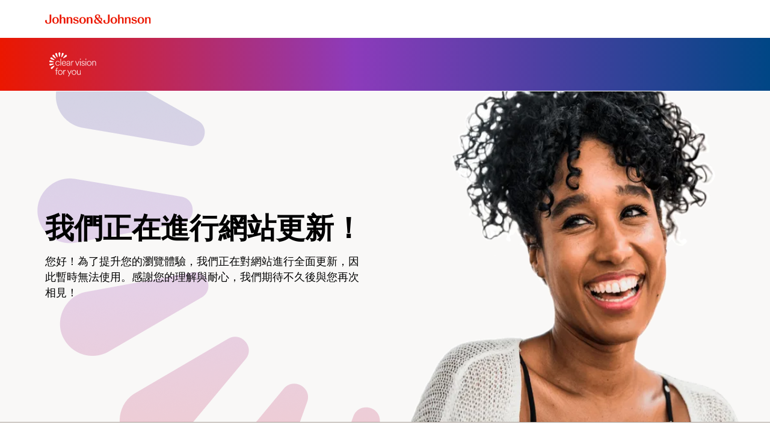

--- FILE ---
content_type: text/html
request_url: https://www.clearvisionforyou.com/zh-tw/
body_size: 7979
content:
<!DOCTYPE html><html dir="ltr" lang="zh"><head><meta charSet="utf-8" data-next-head=""/><meta content="width=device-width, initial-scale=1" name="viewport" data-next-head=""/><script async="" src="/js/newrelic-cv4u.js" type="text/javascript" defer="" data-nscript="beforeInteractive"></script><title data-next-head="">Clear Vision For You Taiwan | 嬌生眼力健 </title><meta content="讓您看得更清晰！根據不同年齡的眼部健康需求，提供多樣化的解決方案，幫助您輕鬆找到最合適的選擇。                                                   " name="description" data-next-head=""/><link href="/manifest.json" rel="manifest" type="application/manifest+json" data-next-head=""/><script type="text/javascript" src="page-props.js?r=158823"></script><link href="/icons/clearVision/16x16.png" rel="icon" sizes="16x16" type="image/png" data-next-head=""/><link href="/icons/clearVision/32x32.png" rel="icon" sizes="32x32" type="image/png" data-next-head=""/><link href="/icons/clearVision/192x192.png" rel="icon" sizes="192x192" type="image/png" data-next-head=""/><link href="/icons/clearVision/512x512.png" rel="icon" sizes="512x512" type="image/png" data-next-head=""/><link href="/icons/clearVision/apple-touch-icon.png" rel="apple-touch-icon" type="image/png" data-next-head=""/><link href="https://www.clearvisionforyou.com/zh-tw/" rel="canonical" data-next-head=""/><link href="https://www.clearvisionforyou.com/en-us/" hrefLang="x-default" rel="alternate" data-next-head=""/><link href="https://www.jjvision.com/en-us/" hrefLang="en-us" rel="alternate" data-next-head=""/><link href="https://www.jjvision.com/en-ca/" hrefLang="en-ca" rel="alternate" data-next-head=""/><link href="https://www.jjvision.com/fr-ca/" hrefLang="fr-ca" rel="alternate" data-next-head=""/><link href="https://www.jjvision.com/pt-br/" hrefLang="pt-br" rel="alternate" data-next-head=""/><link href="https://www.clearvisionforyou.com/en-gb/" hrefLang="en-gb" rel="alternate" data-next-head=""/><link href="https://www.clearvisionforyou.com/de-de/" hrefLang="de-de" rel="alternate" data-next-head=""/><link href="https://www.clearvisionforyou.com/es-es/" hrefLang="es-es" rel="alternate" data-next-head=""/><link href="https://www.jjvision.com/tr-tr/" hrefLang="tr-tr" rel="alternate" data-next-head=""/><link href="https://www.clearvisionforyou.com/fr-fr/" hrefLang="fr-fr" rel="alternate" data-next-head=""/><link href="https://www.clearvisionforyou.com/pl-pl/" hrefLang="pl-pl" rel="alternate" data-next-head=""/><link href="https://www.clearvisionforyou.com/en-au/" hrefLang="en-au" rel="alternate" data-next-head=""/><link href="https://www.clearvisionforyou.com/en-nz/" hrefLang="en-nz" rel="alternate" data-next-head=""/><link href="https://www.clearvisionforyou.com/en-sg/" hrefLang="en-sg" rel="alternate" data-next-head=""/><link href="https://www.clearvisionforyou.com/en-hk/" hrefLang="en-hk" rel="alternate" data-next-head=""/><link href="https://www.clearvisionforyou.com/ja-jp/" hrefLang="ja-jp" rel="alternate" data-next-head=""/><link href="https://www.clearvisionforyou.com/ko-kr/" hrefLang="ko-kr" rel="alternate" data-next-head=""/><link href="https://www.clearvisionforyou.com/en-in/" hrefLang="en-in" rel="alternate" data-next-head=""/><link href="https://www.clearvisionforyou.com/zh-tw/" hrefLang="zh-tw" rel="alternate" data-next-head=""/><link href="https://www.clearvisionforyou.com/en-my/" hrefLang="en-my" rel="alternate" data-next-head=""/><link href="https://www.clearvisionforyou.com/th-th/" hrefLang="th-th" rel="alternate" data-next-head=""/><link href="https://www.clearvisionforyou.com/vi-vn/" hrefLang="vi-vn" rel="alternate" data-next-head=""/><link href="https://www.clearvisionforyou.com/ar-me/" hrefLang="ar" rel="alternate" data-next-head=""/><link href="https://www.clearvisionforyou.com/en-me/" hrefLang="en-ae" rel="alternate" data-next-head=""/><meta content="Clear Vision For You Taiwan | 嬌生眼力健 " property="og:title" data-next-head=""/><meta content="讓您看得更清晰！根據不同年齡的眼部健康需求，提供多樣化的解決方案，幫助您輕鬆找到最合適的選擇。                                                   " property="og:description" data-next-head=""/><meta content="https://www.clearvisionforyou.com/logo/clearVision/OpenGraph.png" property="og:image" data-next-head=""/><meta content="https://www.clearvisionforyou.com/zh-tw/" property="og:url" data-next-head=""/><meta content="website" property="og:type" data-next-head=""/><meta content="zh_TW" property="og:locale" data-next-head=""/><meta content="Clear Vision For You" property="og:site_name" data-next-head=""/><meta content="Clear Vision For You Taiwan | 嬌生眼力健 " name="twitter:title" data-next-head=""/><meta content="讓您看得更清晰！根據不同年齡的眼部健康需求，提供多樣化的解決方案，幫助您輕鬆找到最合適的選擇。                                                   " name="twitter:description" data-next-head=""/><meta content="https://www.clearvisionforyou.com/logo/clearVision/TwitterCard.png" name="twitter:image" data-next-head=""/><meta content="https://www.clearvisionforyou.com/zh-tw/" name="twitter:url" data-next-head=""/><meta content="summary" name="twitter:card" data-next-head=""/><link data-next-font="" rel="preconnect" href="/" crossorigin="anonymous"/><link rel="preload" href="/_next/static/css/5f274316fbe52b79.css" as="style"/><script type="application/ld+json" data-next-head="">{"@context":"https://schema.org","@id":"https://www.clearvisionforyou.com/zh-tw/#webpage","url":"https://www.clearvisionforyou.com/zh-tw/","name":"Clear Vision For You Taiwan | 嬌生眼力健 ","publisher":{"@context":"https://schema.org","@type":"Organization","@id":"https://www.clearvisionforyou.com/zh-tw/#organization","url":"https://www.clearvisionforyou.com/","logo":"https://brand.jjvision.com/transform/421349ae-c954-4500-ab51-4e3cb1fd4550/Clear-Vision-For-You-Logo","name":"Clear Vision For You","contactPoint":[{"@type":"ContactPoint"}],"sameAs":[],"parentOrganization":{"@type":"Organization","@id":"https://www.jnj.com/#organization","url":"https://www.jnj.com/","name":"Johnson & Johnson"}},"@type":"WebPage"}</script><link href="/icon-fonts-17-10-25.css" rel="stylesheet" type="text/css"/><link rel="stylesheet" href="/_next/static/css/5f274316fbe52b79.css" data-n-g=""/><noscript data-n-css=""></noscript><script defer="" noModule="" src="/_next/static/chunks/polyfills-42372ed130431b0a.js"></script><script src="/_next/static/chunks/webpack-505a178d53528c98.js" defer=""></script><script src="/_next/static/chunks/framework-21977b60ddb5b15e.js" defer=""></script><script src="/_next/static/chunks/main-e9cfeb61c98a1213.js" defer=""></script><script src="/_next/static/chunks/pages/_app-655d352f4605c603.js" defer=""></script><script src="/_next/static/chunks/4f5561d1-6ad3f32f3a5449c6.js" defer=""></script><script src="/_next/static/chunks/db9fdea0-805e46aeb5b67e46.js" defer=""></script><script src="/_next/static/chunks/727a44d0-df0d9093dc13fda5.js" defer=""></script><script src="/_next/static/chunks/69ea16bc-112086e8ab16836f.js" defer=""></script><script src="/_next/static/chunks/ba2d3d3d-4f5026011f233afd.js" defer=""></script><script src="/_next/static/chunks/6ab37f38-edb8f5ffd1528267.js" defer=""></script><script src="/_next/static/chunks/119-4efd1c24d489e333.js" defer=""></script><script src="/_next/static/chunks/188-35330a8c45e9c291.js" defer=""></script><script src="/_next/static/chunks/264-d168a49a5ef3402a.js" defer=""></script><script src="/_next/static/chunks/268-0005e269806fdcd5.js" defer=""></script><script src="/_next/static/chunks/964-f18660d5df04c708.js" defer=""></script><script src="/_next/static/chunks/855-19f542d24a9b15ef.js" defer=""></script><script src="/_next/static/chunks/pages/%5B...url%5D-58ceac75560d34f5.js" defer=""></script><script src="/_next/static/8dI56yO0-htL7exmSeAF7/_buildManifest.js" defer=""></script><script src="/_next/static/8dI56yO0-htL7exmSeAF7/_ssgManifest.js" defer=""></script><style data-styled="" data-styled-version="6.1.19">.eIPwwL{color:currentColor;font-size:24px;}/*!sc*/
data-styled.g7[id="sc-96e811ea-0"]{content:"eIPwwL,"}/*!sc*/
.hgsPyV{font-family:Nunito Sans;font-weight:800;line-height:52px;font-size:48px;color:#000000;}/*!sc*/
.hgsPyV p:has(> em:only-child:empty),.hgsPyV p:has(> strong:only-child:empty){height:52px;}/*!sc*/
@media only screen and (max-width: 1024px){.hgsPyV{font-family:Nunito Sans;font-weight:800;line-height:38px;font-size:32px;}.hgsPyV p:has(> em:only-child:empty),.hgsPyV p:has(> strong:only-child:empty){height:38px;}}/*!sc*/
data-styled.g10[id="sc-4bf906b-0"]{content:"hgsPyV,"}/*!sc*/
.iktdJT{font-family:Nunito Sans;font-weight:400;line-height:26px;font-size:18px;color:#000000;}/*!sc*/
.iktdJT p:has(> em:only-child:empty),.iktdJT p:has(> strong:only-child:empty){height:26px;}/*!sc*/
@media only screen and (max-width: 1024px){.iktdJT{font-family:Nunito Sans;font-weight:400;line-height:24px;font-size:16px;}.iktdJT p:has(> em:only-child:empty),.iktdJT p:has(> strong:only-child:empty){height:24px;}}/*!sc*/
data-styled.g15[id="sc-4bf906b-5"]{content:"iktdJT,"}/*!sc*/
.dHnxRU{font-family:Nunito Sans;font-weight:400;line-height:20px;font-size:14px;color:#000000;}/*!sc*/
.dHnxRU p:has(> em:only-child:empty),.dHnxRU p:has(> strong:only-child:empty){height:20px;}/*!sc*/
@media only screen and (max-width: 1024px){.dHnxRU{font-family:Nunito Sans;font-weight:400;line-height:20px;font-size:14px;}.dHnxRU p:has(> em:only-child:empty),.dHnxRU p:has(> strong:only-child:empty){height:20px;}}/*!sc*/
data-styled.g18[id="sc-4bf906b-8"]{content:"dHnxRU,"}/*!sc*/
.iLZqUh{overflow-wrap:break-word;}/*!sc*/
.iLZqUh *[id]{scroll-margin-top:152px;}/*!sc*/
@media only screen and (max-width: 1024px){.iLZqUh *[id]{scroll-margin-top:112px;}}/*!sc*/
.iLZqUh p:empty:after{content:'\a0';}/*!sc*/
.iLZqUh>p>span>h1:first-child,.iLZqUh>p>span>h2:first-child,.iLZqUh>p>span>h3:first-child,.iLZqUh>p>span>h4:first-child,.iLZqUh>p>span>h5:first-child,.iLZqUh>p>span>h6:first-child{padding-top:0;}/*!sc*/
.iLZqUh ul,.iLZqUh ol{padding-inline-start:calc(19px + 24px);}/*!sc*/
@media only screen and (max-width: 1024px){.iLZqUh ul,.iLZqUh ol{padding-inline-start:calc(17px + 12px);}}/*!sc*/
.iLZqUh ul li,.iLZqUh ol li{padding-top:8px;}/*!sc*/
@media only screen and (max-width: 1024px){.iLZqUh ul li,.iLZqUh ol li{padding-top:4px;}}/*!sc*/
.iLZqUh ul ul,.iLZqUh ol ul,.iLZqUh ul ol,.iLZqUh ol ol{padding-inline-start:24px;}/*!sc*/
@media only screen and (max-width: 1024px){.iLZqUh ul ul,.iLZqUh ol ul,.iLZqUh ul ol,.iLZqUh ol ol{padding-inline-start:12px;}}/*!sc*/
.iLZqUh ol ol{list-style-type:lower-alpha;}/*!sc*/
.iLZqUh li>h1,.iLZqUh li>h2,.iLZqUh li>h3,.iLZqUh li>h4,.iLZqUh li>h5,.iLZqUh li>h6{padding-top:0;}/*!sc*/
.iLZqUh h1,.iLZqUh h2,.iLZqUh h3,.iLZqUh h4,.iLZqUh h5,.iLZqUh h6{padding-top:24px;}/*!sc*/
@media only screen and (max-width: 1024px){.iLZqUh h1,.iLZqUh h2,.iLZqUh h3,.iLZqUh h4,.iLZqUh h5,.iLZqUh h6{padding-top:16px;}}/*!sc*/
.iLZqUh .highlight{font-family:Nunito Sans;font-weight:700;line-height:30px;font-size:20px;color:#541980;}/*!sc*/
@media only screen and (max-width: 1024px){.iLZqUh .highlight{font-family:Nunito Sans;font-weight:700;line-height:26px;font-size:18px;}}/*!sc*/
data-styled.g27[id="sc-69c891d5-0"]{content:"iLZqUh,"}/*!sc*/
.jHQCVK{margin:0 auto;font-weight:700;cursor:pointer;order:1;font-size:18px;line-height:26px;}/*!sc*/
@media only screen and (max-width: 1024px){.jHQCVK{font-size:16px;line-height:24px;}}/*!sc*/
data-styled.g31[id="sc-511e0998-2"]{content:"jHQCVK,"}/*!sc*/
.dCqDDm{display:flex;align-items:center;justify-content:center;cursor:pointer;touch-action:manipulation;text-align:start;min-height:48px;padding-top:11px;padding-bottom:11px;padding-inline-start:24px;padding-inline-end:16px;position:relative;height:44px;background-color:transparent;border:2px solid transparent;color:#541980;margin-inline-start:-22px;height:fit-content;}/*!sc*/
.dCqDDm:disabled{cursor:default;}/*!sc*/
.dCqDDm:disabled>label{cursor:default;}/*!sc*/
.dCqDDm:hover{transition:all 0.1s ease;}/*!sc*/
.dCqDDm .sc-511e0998-0{height:24px;width:24px;}/*!sc*/
.dCqDDm .sc-511e0998-1{font-size:24px;}/*!sc*/
@media only screen and (max-width: 1024px){.dCqDDm{min-height:40px;padding-top:8px;padding-bottom:8px;padding-inline-start:16px;padding-inline-end:12px;text-align:center;}}/*!sc*/
@media only screen and (max-width: 1024px){.dCqDDm{margin-inline-start:-14px;}}/*!sc*/
@media only screen and (min-width: 1025px){.dCqDDm:hover:not([disabled]){color:#8C3BBB;}:where(.dCqDDm:hover:not([disabled]))::after{content:'';position:absolute;bottom:-4px;height:2px;width:calc(100% - 24px);background-color:#8C3BBB;}}/*!sc*/
.dCqDDm:focus-visible{-webkit-border-radius:32px;-moz-border-radius:32px;-ms-border-radius:32px;-o-border-radius:32px;border-radius:32px;color:#8C3BBB;outline:2px solid #8C3BBB;}/*!sc*/
.dCqDDm:focus::after,.dCqDDm:disabled::after{content:none;}/*!sc*/
.dCqDDm:disabled{color:#A39992;}/*!sc*/
data-styled.g33[id="sc-b5ead895-1"]{content:"dCqDDm,"}/*!sc*/
.iCiHNx{display:flex;font-size:auto;padding:2px;}/*!sc*/
data-styled.g42[id="sc-89e4a8ca-1"]{content:"iCiHNx,"}/*!sc*/
.bOgAXR{padding:2px;margin-inline-start:-2px;height:100%;min-height:auto;}/*!sc*/
.bOgAXR .sc-89e4a8ca-0{border:4px solid transparent;border-radius:80px;}/*!sc*/
.bOgAXR .sc-89e4a8ca-1{border:4px solid transparent;border-radius:80px;}/*!sc*/
.bOgAXR:hover:not([disabled]) .sc-89e4a8ca-0{border-color:#8C3BBB;background-color:#8C3BBB;color:#FFFFFF!important;}/*!sc*/
.bOgAXR:hover:not([disabled]) .sc-89e4a8ca-0 svg{color:#FFFFFF!important;}/*!sc*/
.bOgAXR:hover:not([disabled]) .sc-89e4a8ca-1{border-color:#8C3BBB;background-color:#8C3BBB;color:#FFFFFF!important;}/*!sc*/
.bOgAXR:hover::after{height:0;}/*!sc*/
.bOgAXR:focus-visible{outline:none;border-color:#8C3BBB;}/*!sc*/
.bOgAXR:focus-visible .sc-89e4a8ca-0{border:4px solid #8C3BBB;border-radius:80px;background-color:#8C3BBB;color:#FFFFFF!important;}/*!sc*/
.bOgAXR:focus-visible .sc-89e4a8ca-0 svg{color:#FFFFFF!important;}/*!sc*/
.bOgAXR:focus-visible .sc-89e4a8ca-1{border:4px solid #8C3BBB;border-radius:80px;background-color:#8C3BBB;color:#FFFFFF!important;}/*!sc*/
.bOgAXR.video-play-button .sc-89e4a8ca-0{border:none;}/*!sc*/
.bOgAXR.video-play-button .sc-89e4a8ca-1{border:none;}/*!sc*/
.bOgAXR.video-play-button:hover:not([disabled]) .sc-89e4a8ca-0{border-color:#FFFFFF;background-color:#FFFFFF;color:#FFFFFF!important;}/*!sc*/
.bOgAXR.video-play-button:hover:not([disabled]) .sc-89e4a8ca-1{border-color:#FFFFFF;background-color:#FFFFFF;color:#FFFFFF!important;}/*!sc*/
.bOgAXR.video-play-button:focus-visible{border-color:#FFFFFF;}/*!sc*/
data-styled.g43[id="sc-89e4a8ca-2"]{content:"bOgAXR,"}/*!sc*/
.kQPOPH .MuiModal-backdrop{background-color:#A39992;opacity:40%!important;}/*!sc*/
.kQPOPH .MuiPaper-root{overflow-y:unset!important;min-width:720px;border-radius:24px;}/*!sc*/
@media only screen and (max-width: 768px){.kQPOPH .MuiPaper-root{border-radius:12px;}}/*!sc*/
@media only screen and (max-width: 768px){.kQPOPH .MuiPaper-root{min-width:312px;max-width:312px;}}/*!sc*/
.kQPOPH.m-inherit-background .MuiPaper-root{background-color:inherit;box-shadow:none;}/*!sc*/
data-styled.g49[id="sc-68bc54e0-0"]{content:"kQPOPH,"}/*!sc*/
.ldWA-DC{width:100%;box-sizing:border-box;max-width:1920px;margin:auto;scroll-margin-top:initial;}/*!sc*/
@media only screen and (max-width: 1024px){.ldWA-DC{scroll-margin-top:initial;}}/*!sc*/
data-styled.g56[id="sc-ca09bf68-0"]{content:"ldWA-DC,"}/*!sc*/
.kDvmdk{max-inline-size:100%;block-size:auto;height:auto;object-fit:contain;}/*!sc*/
data-styled.g66[id="sc-83289136-1"]{content:"kDvmdk,"}/*!sc*/
.kCzOlz{height:1px;width:100%;background-color:#FFFFFF;border-radius:24px;}/*!sc*/
@media only screen and (max-width: 1024px){.kCzOlz{display:block;}}/*!sc*/
.cqSHzs{height:1px;width:100%;background-color:#FFFFFF;border-radius:24px;}/*!sc*/
@media only screen and (max-width: 1024px){.cqSHzs{display:none;}}/*!sc*/
data-styled.g107[id="sc-d2f8c507-0"]{content:"kCzOlz,cqSHzs,"}/*!sc*/
.gsPxpI{width:100%;}/*!sc*/
@media only screen and (min-width: 1025px){.gsPxpI{display:grid;grid-template-columns:repeat(12,1fr);grid-column-gap:32px;}}/*!sc*/
.gsPxpI .sc-c5775ed0-4:not(:last-of-type){position:relative;}/*!sc*/
@media only screen and (min-width: 1200px){.gsPxpI .sc-c5775ed0-4:not(:last-of-type) .sc-c5775ed0-3.m-expanded:hover::after{display:none;}}/*!sc*/
data-styled.g290[id="sc-c5775ed0-7"]{content:"gsPxpI,"}/*!sc*/
.fOyAiK{width:100%;}/*!sc*/
@media only screen and (min-width: 1025px){.fOyAiK{grid-column:2/span 10;}}/*!sc*/
data-styled.g291[id="sc-c5775ed0-8"]{content:"fOyAiK,"}/*!sc*/
.fWfIaA{display:flex;width:100%;box-sizing:border-box;flex-direction:column;padding:40px 75px;border-top:1px solid #A39992;}/*!sc*/
@media only screen and (max-width: 1024px){.fWfIaA{padding:32px 31px;}}/*!sc*/
data-styled.g293[id="sc-9b4c8ea-0"]{content:"fWfIaA,"}/*!sc*/
.fzlYbU .heading{font-size:60px;line-height:100%;font-weight:700;padding:7px 0;}/*!sc*/
data-styled.g295[id="sc-9b4c8ea-2"]{content:"fzlYbU,"}/*!sc*/
body{overflow:auto;}/*!sc*/
data-styled.g393[id="sc-global-iEDSUG1"]{content:"sc-global-iEDSUG1,"}/*!sc*/
.hHQvYm{cursor:pointer;width:176px;vertical-align:middle;}/*!sc*/
@media only screen and (max-width: 1024px){.hHQvYm{width:88px;}}/*!sc*/
data-styled.g452[id="sc-baeee1d9-0"]{content:"hHQvYm,"}/*!sc*/
.gXLXAt{width:100%;background:#FFFFFF;}/*!sc*/
data-styled.g479[id="sc-b38fb54b-0"]{content:"gXLXAt,"}/*!sc*/
.fHRGLq{display:flex;flex-direction:row;flex-wrap:nowrap;justify-content:space-between;align-items:center;height:64px;padding:0 75px;margin:0 0;position:relative;top:0;left:0;width:calc(100% - 150px);border-bottom:0;}/*!sc*/
@media only screen and (max-width: 1024px){.fHRGLq{height:48px;padding:0 31px;margin:0 0;width:calc(100% - 62px);}}/*!sc*/
data-styled.g480[id="sc-b38fb54b-1"]{content:"fHRGLq,"}/*!sc*/
.HcrNm{display:flex;flex-direction:row;justify-content:space-between;flex-wrap:nowrap;align-items:center;gap:24px;}/*!sc*/
data-styled.g482[id="sc-b38fb54b-3"]{content:"HcrNm,"}/*!sc*/
.kOqeGU{display:flex;gap:24px;}/*!sc*/
@media only screen and (max-width: 1024px){.kOqeGU{display:none;}}/*!sc*/
data-styled.g483[id="sc-b38fb54b-4"]{content:"kOqeGU,"}/*!sc*/
.hTPQta{position:absolute;top:0;bottom:0;left:0;right:0;z-index:10;background-color:#FFFFFF;display:flex;flex-direction:column;align-items:flex-start;justify-content:flex-start;overflow:auto;height:auto;transition:all 0.1s ease;padding:24px 31px 40px;}/*!sc*/
.hTPQta::-webkit-scrollbar{width:4px;}/*!sc*/
.hTPQta::-webkit-scrollbar-thumb{background:#A39992;border-radius:24px;min-height:120px;}/*!sc*/
data-styled.g493[id="sc-39895ddd-0"]{content:"hTPQta,"}/*!sc*/
.fKOOCj{width:100%;display:flex;align-items:center;justify-content:space-between;box-sizing:border-box;padding-bottom:16px;}/*!sc*/
.fKOOCj img{position:static;}/*!sc*/
.fKOOCj p{font-size:14px;line-height:20px;}/*!sc*/
data-styled.g494[id="sc-39895ddd-1"]{content:"fKOOCj,"}/*!sc*/
.dpSUNr{width:132px;height:24px;}/*!sc*/
data-styled.g495[id="sc-39895ddd-2"]{content:"dpSUNr,"}/*!sc*/
.VoiDc{width:100%;height:fit-content;}/*!sc*/
data-styled.g497[id="sc-39895ddd-4"]{content:"VoiDc,"}/*!sc*/
.KuLEm{min-height:1px;background-color:#A39992;}/*!sc*/
data-styled.g503[id="sc-39895ddd-10"]{content:"KuLEm,"}/*!sc*/
.dkJlNj{display:flex;align-items:flex-start;justify-content:space-between;flex-direction:column;gap:24px;margin-top:auto;width:100%;}/*!sc*/
.dkJlNj button label,.dkJlNj a label{display:none;}/*!sc*/
.dkJlNj button div,.dkJlNj a div{font-weight:700;font-size:14px;line-height:20px;color:#000000;padding-inline-start:8px;}/*!sc*/
.dkJlNj button:hover svg path:not(.exclude-style),.dkJlNj a:hover svg path:not(.exclude-style),.dkJlNj button:focus svg path:not(.exclude-style),.dkJlNj a:focus svg path:not(.exclude-style){fill:#8C3BBB;}/*!sc*/
data-styled.g505[id="sc-39895ddd-12"]{content:"dkJlNj,"}/*!sc*/
.hDrhGQ{display:flex;flex-direction:row;flex-grow:1;margin-right:32px;gap:32px;position:relative;}/*!sc*/
data-styled.g516[id="sc-1d547ba6-0"]{content:"hDrhGQ,"}/*!sc*/
.iMleny{width:100%;background:linear-gradient(90deg, #EB1700 0%, #8C3BBB 46%, #004685 100%);}/*!sc*/
data-styled.g521[id="sc-f3e45790-0"]{content:"iMleny,"}/*!sc*/
.cVpIrQ{display:flex;flex-direction:row;align-items:center;justify-content:space-between;flex-wrap:nowrap;height:88px;margin-right:auto;display:flex;justify-content:space-evenly;align-items:center;padding:0 75px;}/*!sc*/
@media only screen and (max-width: 1024px){.cVpIrQ{justify-content:space-between;height:64px;padding:0 31px;width:calc(100% - 62px);}}/*!sc*/
data-styled.g522[id="sc-f3e45790-1"]{content:"cVpIrQ,"}/*!sc*/
.ikMzkh{display:flex;}/*!sc*/
@media only screen and (min-width: 1025px){.ikMzkh{display:none;}}/*!sc*/
data-styled.g523[id="sc-f3e45790-2"]{content:"ikMzkh,"}/*!sc*/
.hQFHkM{display:flex;align-items:center;width:100%;}/*!sc*/
@media only screen and (max-width: 1024px){.hQFHkM{display:none;}}/*!sc*/
data-styled.g524[id="sc-f3e45790-3"]{content:"hQFHkM,"}/*!sc*/
.gXCvbr{margin-right:32px;}/*!sc*/
@media only screen and (max-width: 1024px){.gXCvbr{margin-right:0;display:flex;justify-content:center;align-items:center;flex-grow:1;}}/*!sc*/
data-styled.g525[id="sc-f3e45790-4"]{content:"gXCvbr,"}/*!sc*/
.bKbmjm{position:relative;}/*!sc*/
data-styled.g530[id="sc-f3e45790-9"]{content:"bKbmjm,"}/*!sc*/
.gspVuZ{position:relative;min-height:calc(64px + 64px + 24px);}/*!sc*/
@media only screen and (max-width: 1024px){.gspVuZ{min-height:calc(40px + 8px + 64px);}}/*!sc*/
data-styled.g533[id="sc-7535e32e-2"]{content:"gspVuZ,"}/*!sc*/
.buENCM{display:block;top:0;bottom:0;left:0;right:0;width:100vw;z-index:10;min-height:fit-content;}/*!sc*/
.buENCM .sc-f3e45790-1 .sc-baeee1d9-0{width:104px;height:auto;}/*!sc*/
data-styled.g534[id="sc-7535e32e-3"]{content:"buENCM,"}/*!sc*/
.dbMZxS div{color:#FFFFFF;margin:0;}/*!sc*/
data-styled.g550[id="sc-eb22518b-0"]{content:"dbMZxS,"}/*!sc*/
.krVxPO div{color:inherit;}/*!sc*/
data-styled.g551[id="sc-fdfb2134-0"]{content:"krVxPO,"}/*!sc*/
.kIQSJb{margin-inline-end:-6px;flex:1;}/*!sc*/
@media only screen and (min-width: 1025px){.kIQSJb{display:none;}}/*!sc*/
.kIQSJb .sc-c5775ed0-4{position:relative;inset-inline-start:-6px;}/*!sc*/
.kIQSJb .sc-c5775ed0-4 .sc-c5775ed0-2{color:#FFFFFF;border-color:#FFFFFF;padding:16px 0;margin-inline-start:6px;border-width:0 0 1px!important;}/*!sc*/
.kIQSJb .sc-c5775ed0-4 .sc-c5775ed0-2::after{content:none!important;}/*!sc*/
.kIQSJb .sc-c5775ed0-4 .sc-c5775ed0-2:not(.m-expanded){margin-bottom:8px;}/*!sc*/
.kIQSJb .sc-c5775ed0-4 .sc-c5775ed0-2 .sc-c5775ed0-1.m-expanded{color:#FFFFFF;}/*!sc*/
.kIQSJb .sc-c5775ed0-4 .sc-c5775ed0-2 i{color:#000000;}/*!sc*/
.kIQSJb .sc-c5775ed0-4 .sc-c5775ed0-6{padding:16px 0 8px;background:transparent;text-align:start;color:white;margin-inline-start:6px;margin-inline-end:16px;}/*!sc*/
data-styled.g556[id="sc-fdfb2134-5"]{content:"kIQSJb,"}/*!sc*/
.QOKCo{display:flex;flex-direction:column;background:#F9F8F7;padding-top:64px;padding-left:75px;padding-right:75px;}/*!sc*/
@media only screen and (max-width: 1024px){.QOKCo{padding-top:40px;padding-left:31px;padding-right:31px;}}/*!sc*/
data-styled.g562[id="sc-864769df-0"]{content:"QOKCo,"}/*!sc*/
.hlaHCF{margin-bottom:40px;display:flex;justify-content:space-between;align-items:center;color:#FFFFFF;}/*!sc*/
.hlaHCF div{color:inherit;}/*!sc*/
@media only screen and (max-width: 1024px){.hlaHCF{flex-direction:column;align-items:start;margin-bottom:24px;}}/*!sc*/
.hlaHCF .sc-baeee1d9-0{width:160px;height:auto;}/*!sc*/
.hlaHCF .sc-566b4d36-0{color:#564C47;}/*!sc*/
.hlaHCF .sc-566b4d36-0 .sc-566b4d36-2{width:186px;height:auto;}/*!sc*/
data-styled.g563[id="sc-864769df-1"]{content:"hlaHCF,"}/*!sc*/
@media only screen and (max-width: 1024px){.jPxQvl{width:100%;margin-bottom:16px;padding-bottom:16px;border-bottom:1px solid #A39992;}}/*!sc*/
data-styled.g564[id="sc-864769df-2"]{content:"jPxQvl,"}/*!sc*/
.bda-DQU{margin-bottom:40px;}/*!sc*/
.bda-DQU .sc-fdfb2134-2{color:#000000;}/*!sc*/
.bda-DQU .sc-fdfb2134-2 p{color:#000000;}/*!sc*/
.bda-DQU .sc-c5775ed0-4 .sc-c5775ed0-2{border-color:#A39992;}/*!sc*/
.bda-DQU .sc-c5775ed0-4 .sc-c5775ed0-2:not(.m-expanded){margin-bottom:0px;}/*!sc*/
.bda-DQU .sc-c5775ed0-4 .sc-c5775ed0-2 .sc-c5775ed0-0{color:#000000;}/*!sc*/
.bda-DQU .sc-c5775ed0-4 .sc-c5775ed0-2 .sc-c5775ed0-0 .m-expanded{color:#000000;}/*!sc*/
.bda-DQU .sc-ba32e5bc-0{color:#564C47;}/*!sc*/
.bda-DQU .sc-ba32e5bc-0.selected::after{background-color:#564C47;}/*!sc*/
.bda-DQU .sc-ba32e5bc-0:hover{color:#564C47;}/*!sc*/
.bda-DQU .sc-ba32e5bc-0:hover p{color:#564C47;}/*!sc*/
.bda-DQU .sc-ba32e5bc-0:hover:after{background-color:#564C47;}/*!sc*/
.bda-DQU .sc-ba32e5bc-0:focus-visible{box-shadow:0 0 0 2px #564C47;color:#564C47;}/*!sc*/
.bda-DQU .sc-ba32e5bc-0:focus-visible p{color:#564C47;}/*!sc*/
data-styled.g565[id="sc-864769df-3"]{content:"bda-DQU,"}/*!sc*/
.bLQlMf{margin-top:32px;margin-bottom:64px;}/*!sc*/
.bLQlMf div{color:#564C47;}/*!sc*/
data-styled.g567[id="sc-864769df-5"]{content:"bLQlMf,"}/*!sc*/
.kqaEUB{display:inline-flex;align-items:center;justify-content:flex-start;flex-wrap:wrap;gap:12px;}/*!sc*/
@media only screen and (max-width: 768px){.kqaEUB{gap:24px;}}/*!sc*/
data-styled.g568[id="sc-864769df-6"]{content:"kqaEUB,"}/*!sc*/
.kNHKhz{margin-bottom:8px;}/*!sc*/
@media only screen and (max-width: 1024px){.kNHKhz{margin-bottom:0;}}/*!sc*/
.kNHKhz .sc-d2f8c507-0{background-color:#A39992;}/*!sc*/
data-styled.g572[id="sc-864769df-10"]{content:"kNHKhz,"}/*!sc*/
.cpZWrX{display:flex;flex-direction:column;align-items:center;}/*!sc*/
.cpZWrX>.sc-37ebd25b-1{padding-top:40px;padding-bottom:40px;}/*!sc*/
@media only screen and (max-width: 1024px){.cpZWrX>.sc-37ebd25b-1{padding-top:32px;padding-bottom:32px;}}/*!sc*/
.cpZWrX>.sc-d2be3e5-0:last-child{padding-bottom:40px;}/*!sc*/
@media only screen and (max-width: 1024px){.cpZWrX>.sc-d2be3e5-0:last-child{padding-bottom:32px;}}/*!sc*/
data-styled.g1967[id="sc-eadb121d-0"]{content:"cpZWrX,"}/*!sc*/
.hPInli{width:100%;}/*!sc*/
data-styled.g2144[id="sc-5640b59d-0"]{content:"hPInli,"}/*!sc*/
.jJoRQT{width:100%;height:100%;background:url(https://images.contentstack.io/v3/assets/blta38a56f5447b1cc5/bltac2497ec7fc50690/672a2f22e404eefba7f6ce68/online-Clear_Vision_For_You_rays_logo.png?branch=prod_alias) no-repeat left center,#F9F8F7;}/*!sc*/
@media only screen and (max-width: 1024px){.jJoRQT{background:#F9F8F7;}}/*!sc*/
data-styled.g2146[id="sc-5640b59d-2"]{content:"jJoRQT,"}/*!sc*/
.RGgYg{height:100%;}/*!sc*/
data-styled.g2147[id="sc-5640b59d-3"]{content:"RGgYg,"}/*!sc*/
.fHMQzw{position:relative;width:100%;display:grid;height:100%;grid-template-columns:1fr 1fr;gap:64px;}/*!sc*/
.fHMQzw .sc-5640b59d-5{grid-column:3/11;align-items:center;text-align:center;}/*!sc*/
.fHMQzw .sc-5640b59d-5{grid-column:1;align-items:unset;text-align:start;}/*!sc*/
@media only screen and (max-width: 1024px){.fHMQzw{display:flex;flex-direction:column;gap:0;justify-content:space-between;}.fHMQzw .sc-5640b59d-5{align-items:center;text-align:center;}}/*!sc*/
data-styled.g2148[id="sc-5640b59d-4"]{content:"fHMQzw,"}/*!sc*/
.OoWhR{display:flex;flex-direction:column;justify-content:center;padding-top:calc(40px + 8px);padding-bottom:calc(40px + 8px);padding-inline-start:75px;}/*!sc*/
@media only screen and (max-width: 1024px){.OoWhR{padding-top:32px;padding-bottom:24px;padding-inline-start:31px;padding-inline-end:31px;}}/*!sc*/
data-styled.g2149[id="sc-5640b59d-5"]{content:"OoWhR,"}/*!sc*/
.ielprA{color:#000000;text-align:start;}/*!sc*/
@media only screen and (max-width: 1024px){.ielprA{text-align:center;}}/*!sc*/
data-styled.g2151[id="sc-5640b59d-7"]{content:"ielprA,"}/*!sc*/
.iAbpEr{margin-top:16px;color:#000000;}/*!sc*/
.iAbpEr>div{color:inherit;}/*!sc*/
@media only screen and (max-width: 1024px){.iAbpEr{margin-top:8px;}}/*!sc*/
data-styled.g2152[id="sc-5640b59d-8"]{content:"iAbpEr,"}/*!sc*/
.gZnKWo{display:flex;overflow:hidden;justify-content:start;height:550px;}/*!sc*/
@media only screen and (max-width: 1024px){.gZnKWo{height:unset;}}/*!sc*/
.gZnKWo>img{max-inline-size:unset;object-fit:unset;object-position:unset;}/*!sc*/
@media only screen and (max-width: 1024px){.gZnKWo>img{object-fit:cover;width:100%;}}/*!sc*/
data-styled.g2154[id="sc-5640b59d-10"]{content:"gZnKWo,"}/*!sc*/
</style></head><body data-pageref="blt8042d59918fb5de7" data-contenttype="homepage" data-locale="zh-tw" class="nunito-sans"><link rel="preload" as="image" imageSrcSet="https://images.contentstack.io/v3/assets/blta38a56f5447b1cc5/blt29e9e54395b2f506/6580ada514672f5c636f7090/CV4U_Hero_2x_V2.png?branch=prod_alias&amp;fit=crop&amp;format=webp&amp;quality=80&amp;height=375 768w, https://images.contentstack.io/v3/assets/blta38a56f5447b1cc5/blt29e9e54395b2f506/6580ada514672f5c636f7090/CV4U_Hero_2x_V2.png?branch=prod_alias&amp;fit=crop&amp;format=webp&amp;quality=80&amp;height=480 1200w" imageSizes=""/><div id="__next"><header class="sc-7535e32e-2 gspVuZ"><div style="transform:translateY(-1px);top:0;left:0;z-index:11;position:fixed"><div data-test-id="global-navigation" id="global-navigation" class="sc-7535e32e-3 buENCM"><div class="sc-b38fb54b-0 gXLXAt"><div class="sc-ca09bf68-0 ldWA-DC"><div data-test-id="universal-navbar" class="sc-b38fb54b-1 fHRGLq"><a data-analytics-type="logo" data-test-id="company-logo_nav-link" href="/zh-tw/" tabindex="0" target="_blank"><img src="https://images.contentstack.io/v3/assets/blta38a56f5447b1cc5/blt5b75999528115cd6/658485f490dcf27b98645aca/JNJ_Logo_SingleLine_Red_RGB.svg?branch=prod_alias" alt="Home" title="JnJ Logo" width="154" height="28" loading="lazy" sizes="(max-width: 768px) 132px, (max-width: 1200px) 154px" srcSet="https://images.contentstack.io/v3/assets/blta38a56f5447b1cc5/blt5b75999528115cd6/658485f490dcf27b98645aca/JNJ_Logo_SingleLine_Red_RGB.svg?branch=prod_alias&amp;fit=crop&amp;format=webp&amp;quality=80&amp;width=132&amp;height=24 768w, https://images.contentstack.io/v3/assets/blta38a56f5447b1cc5/blt5b75999528115cd6/658485f490dcf27b98645aca/JNJ_Logo_SingleLine_Red_RGB.svg?branch=prod_alias&amp;fit=crop&amp;format=webp&amp;quality=80&amp;width=154&amp;height=28 1200w" class="sc-83289136-1 kDvmdk sc-baeee1d9-0 hHQvYm"/></a><div class="sc-b38fb54b-3 HcrNm"><div class="sc-b38fb54b-4 kOqeGU"></div></div></div></div></div><div class="sc-f3e45790-0 iMleny"><div class="sc-ca09bf68-0 ldWA-DC"><div data-test-id="local-navigation-bar" class="sc-f3e45790-1 cVpIrQ"><div class="sc-f3e45790-2 ikMzkh"><div aria-hidden="true" style="top:0;left:0;width:100%;height:0px;opacity:0;transform:translateX(-100%);z-index:1;position:fixed;visibility:hidden"><div data-test-id="navigation-menu" class="sc-39895ddd-0 hTPQta"><div data-test-id="navigation-menu-header" class="sc-39895ddd-1 fKOOCj"><div><img src="https://images.contentstack.io/v3/assets/blta38a56f5447b1cc5/blta0b32266a7360e48/672a29c60d8cdcc7a4dcea44/Horisontal.svg?branch=prod_alias" alt="Clear Vision For You" title="Clear Vision For You logo" width="132" height="24" loading="lazy" sizes="(max-width: 1024px) 132px" srcSet="https://images.contentstack.io/v3/assets/blta38a56f5447b1cc5/blta0b32266a7360e48/672a29c60d8cdcc7a4dcea44/Horisontal.svg?branch=prod_alias&amp;fit=crop&amp;format=webp&amp;quality=80&amp;width=132&amp;height=24 1024w" data-analytics-type="icon_click" data-test-id="navigation-menu-logo" class="sc-83289136-1 kDvmdk sc-39895ddd-2 dpSUNr"/></div><button class="sc-b5ead895-1 dCqDDm sc-89e4a8ca-2 bOgAXR" data-test-id="close-burger-menu" role="button" tabindex="0" title="" variant="tertiary" data-component-id="close-burger-menu" type="button" aria-label="Close hamburger menu button"><label class="sc-511e0998-2 jHQCVK"></label><div class="sc-89e4a8ca-1 iCiHNx"><i class="sc-96e811ea-0 eIPwwL icon functional_close" data-test-id="close-burger-menu-icon"></i></div></button></div><div class="sc-d2f8c507-0 kCzOlz sc-39895ddd-10 KuLEm" data-test-id="divider-sc-39895ddd-10 KuLEm"></div><div data-test-id="navigation-menu-main" class="sc-39895ddd-4 VoiDc"></div><div class="sc-39895ddd-12 dkJlNj"></div></div></div></div><div class="sc-f3e45790-4 gXCvbr"><a data-analytics-type="logo" data-test-id="company-logo_nav-link" href="/zh-tw/" tabindex="0" target="_blank"><img src="https://images.contentstack.io/v3/assets/blta38a56f5447b1cc5/blt06ed4aaa128e59e2/64dd10d5e1abb73fb74e4503/JJVision-Clear_Vision_For_You-Logo_Stacked-White_RGB.svg?branch=prod_alias" alt="Clear Vision For You" title="Clear Vision For You logo" width="154" height="28" loading="lazy" sizes="(max-width: 768px) 132px, (max-width: 1200px) 154px" srcSet="https://images.contentstack.io/v3/assets/blta38a56f5447b1cc5/blt06ed4aaa128e59e2/64dd10d5e1abb73fb74e4503/JJVision-Clear_Vision_For_You-Logo_Stacked-White_RGB.svg?branch=prod_alias&amp;fit=crop&amp;format=webp&amp;quality=80&amp;width=132&amp;height=24 768w, https://images.contentstack.io/v3/assets/blta38a56f5447b1cc5/blt06ed4aaa128e59e2/64dd10d5e1abb73fb74e4503/JJVision-Clear_Vision_For_You-Logo_Stacked-White_RGB.svg?branch=prod_alias&amp;fit=crop&amp;format=webp&amp;quality=80&amp;width=154&amp;height=28 1200w" class="sc-83289136-1 kDvmdk sc-baeee1d9-0 hHQvYm"/></a></div><div class="sc-f3e45790-3 hQFHkM"><div data-test-id="navigation-menu" class="sc-1d547ba6-0 hDrhGQ"></div></div><div class="sc-f3e45790-9 bKbmjm"></div></div></div></div></div></div></header><main class="sc-eadb121d-0 cpZWrX"><div class="sc-5640b59d-0 hPInli"><div data-test-id="universal-banner-container" class="sc-5640b59d-2 jJoRQT"><div class="sc-ca09bf68-0 ldWA-DC sc-5640b59d-3 RGgYg"><div class="sc-5640b59d-4 fHMQzw"><div class="sc-5640b59d-5 OoWhR"><h1 class="sc-4bf906b-0 hgsPyV sc-5640b59d-7 ielprA" data-test-id="universal-banner-headline"><span>我們正在進行網站更新！</span></h1><div class="sc-69c891d5-0 iLZqUh sc-5640b59d-8 iAbpEr" data-test-id="universal-banner-body"><div class="sc-4bf906b-5 iktdJT"><span><p>您好！為了提升您的瀏覽體驗，我們正在對網站進行全面更新，因此暫時無法使用。感謝您的理解與耐心，我們期待不久後與您再次相見！ </p></span></div></div></div><div data-test-id="universal-banner-image" class="sc-5640b59d-10 gZnKWo"><img src="https://images.contentstack.io/v3/assets/blta38a56f5447b1cc5/blt29e9e54395b2f506/6580ada514672f5c636f7090/CV4U_Hero_2x_V2.png?branch=prod_alias" alt="Femme aux cheveux bouclés souriante" title="Femme aux cheveux bouclés souriante" height="480" loading="eager" sizes="" srcSet="https://images.contentstack.io/v3/assets/blta38a56f5447b1cc5/blt29e9e54395b2f506/6580ada514672f5c636f7090/CV4U_Hero_2x_V2.png?branch=prod_alias&amp;fit=crop&amp;format=webp&amp;quality=80&amp;height=375 768w, https://images.contentstack.io/v3/assets/blta38a56f5447b1cc5/blt29e9e54395b2f506/6580ada514672f5c636f7090/CV4U_Hero_2x_V2.png?branch=prod_alias&amp;fit=crop&amp;format=webp&amp;quality=80&amp;height=480 1200w" class="sc-83289136-1 kDvmdk"/></div></div></div></div></div><div data-test-id="footnotes-container" class="sc-9b4c8ea-0 fWfIaA"><div class="sc-69c891d5-0 iLZqUh sc-9b4c8ea-2 fzlYbU" data-test-id="footnotes-notes-text"><div class="sc-4bf906b-8 dHnxRU"><span>2024PP19027</span></div></div></div></main><div data-test-id="footer-container" class="sc-864769df-0 QOKCo"><div class="sc-ca09bf68-0 ldWA-DC"><div class="sc-864769df-1 hlaHCF"><div class="sc-864769df-2 jPxQvl"><a data-analytics-type="logo" data-test-id="company-logo_nav-link" href="/zh-tw/" tabindex="0" target="_blank"><img src="https://images.contentstack.io/v3/assets/blta38a56f5447b1cc5/blta0b32266a7360e48/672a29c60d8cdcc7a4dcea44/Horisontal.svg?branch=prod_alias" alt="Clear Vision For You" title="Clear Vision For You logo" width="154" height="28" loading="lazy" sizes="(max-width: 768px) 132px, (max-width: 1200px) 154px" srcSet="https://images.contentstack.io/v3/assets/blta38a56f5447b1cc5/blta0b32266a7360e48/672a29c60d8cdcc7a4dcea44/Horisontal.svg?branch=prod_alias&amp;fit=crop&amp;format=webp&amp;quality=80&amp;width=132&amp;height=24 768w, https://images.contentstack.io/v3/assets/blta38a56f5447b1cc5/blta0b32266a7360e48/672a29c60d8cdcc7a4dcea44/Horisontal.svg?branch=prod_alias&amp;fit=crop&amp;format=webp&amp;quality=80&amp;width=154&amp;height=28 1200w" class="sc-83289136-1 kDvmdk sc-baeee1d9-0 hHQvYm"/></a></div></div><div><div class="sc-864769df-3 bda-DQU"><div data-test-id="column-links-container" class="sc-fdfb2134-0 krVxPO"><div class="sc-fdfb2134-5 kIQSJb"><div data-test-id="accordion-group" class="sc-c5775ed0-7 gsPxpI"><div data-test-id="accordion-group-container" class="sc-c5775ed0-8 fOyAiK"></div></div></div></div></div></div><div class="sc-864769df-6 kqaEUB"></div><div data-test-id="footer-divider" class="sc-864769df-10 kNHKhz"><div data-test-id="divider" class="sc-d2f8c507-0 cqSHzs"></div></div><div class="sc-864769df-5 bLQlMf"><div data-test-id="footer-container-legal-copy" class="sc-eb22518b-0 dbMZxS"><div data-test-id="rich-text" class="sc-69c891d5-0 iLZqUh"><div class="sc-4bf906b-8 dHnxRU"><span>本網站中的角色並非真實患者或醫療專業人員，僅作示範。<br />
<br />
除非另有說明，本網站上所有產品名稱均為Johnson & Johnson Vision及其子公司或附屬公司的商標，並受其擁有或授權。<br />
<br />
未經書面授權，不得使用Johnson & Johnson Vision, Inc.的商標、商品名稱或商業外觀。若用於識別該公司的產品或服務，則可獲得例外許可。第三方商標則屬於各自所有者。<br />
<br />
本網站及其資訊僅供美國居民使用。 <br />
<br />
<sup style="line-height: 0">©</sup> Johnson & Johnson Vision, 2024 </span></div></div></div></div></div></div><style data-emotion="css depviu">@media print{.css-depviu{position:absolute!important;}}</style><style data-emotion="css depviu">@media print{.css-depviu{position:absolute!important;}}</style></div><script id="__NEXT_DATA__" type="application/json">{"props":{"pageProps":"","__N_SSG":true},"page":"/[...url]","query":{"url":["zh-tw"]},"buildId":"8dI56yO0-htL7exmSeAF7","isFallback":false,"gsp":true,"scriptLoader":[]}</script></body></html>

--- FILE ---
content_type: image/svg+xml
request_url: https://images.contentstack.io/v3/assets/blta38a56f5447b1cc5/blt06ed4aaa128e59e2/64dd10d5e1abb73fb74e4503/JJVision-Clear_Vision_For_You-Logo_Stacked-White_RGB.svg?branch=prod_alias&fit=crop&format=webp&quality=80&width=154&height=28
body_size: 1896
content:
<?xml version="1.0" encoding="utf-8"?>
<svg xmlns="http://www.w3.org/2000/svg" data-name="Layer 1" id="Layer_1" viewBox="0 0 986.743 581.903">
  <defs>
    <style>
      .cls-1 {
        fill: #fff;
      }
    </style>
  </defs>
  <path class="cls-1" d="m381.495,150.852l-47.645,28.04c-6.791,3.997-14.012-4.487-8.981-10.552l35.296-42.55c5.89-7.1,16.421-8.082,23.522-2.191,8.892,7.088,7.647,21.684-2.192,27.253h0ZM109.367,340.309l47.645-28.04c6.791-3.997,14.012,4.487,8.981,10.552l-35.296,42.55c-5.89,7.1-16.421,8.082-23.522,2.191-8.892-7.088-7.647-21.684,2.192-27.253h0Zm52.74-214.251l28.04,47.645c3.997,6.791-4.487,14.012-10.552,8.981l-42.55-35.296c-7.1-5.89-8.082-16.421-2.191-23.522,7.088-8.892,21.684-7.647,27.253,2.192h0Zm-40.451,41.099c-8.599-7.342-22.74-3.519-26.359,7.261-3.107,8.687,1.417,18.248,10.104,21.354l52.056,18.615c7.42,2.653,12.923-7.034,6.844-12.048l-42.645-35.181h0Zm-23.796,52.499c-10.591-3.957-22.572,4.47-22.287,15.839.052,9.225,7.573,16.662,16.799,16.61l55.283-.312c7.88-.044,9.738-11.029,2.311-13.663l-52.106-18.474h0Zm-5.315,57.243c-11.306-.096-19.682,11.921-15.525,22.506,3.204,8.651,12.815,13.067,21.466,9.863l51.843-19.201c7.389-2.737,5.378-13.695-2.501-13.629l-55.282.461h0Zm237.746-166.921c5.737-9.743-.483-23.005-11.728-24.698-9.095-1.551-17.724,4.564-19.275,13.659l-9.293,54.497c-1.325,7.768,9.171,11.505,13.054,4.648l27.242-48.106h0Zm-57.466-14.901c2.059-11.117-8.322-21.453-19.468-19.198-9.076,1.653-15.094,10.351-13.441,19.428l9.907,54.389c1.412,7.752,12.553,7.674,13.856-.097l9.145-54.522h0Zm-58.377,5.784c-1.868-11.151-15.158-17.313-24.86-11.381-7.964,4.658-10.643,14.889-5.986,22.853l27.911,47.72c3.978,6.802,14.421,2.918,12.988-4.83l-10.054-54.362h0Z"/>
  <g>
    <path class="cls-1" d="m195.245,271.34c0,20.636,13.302,33.597,29.673,33.597,15.691,0,23.706-10.915,26.434-19.953l9.039,3.752c-3.923,12.619-15.86,25.412-35.473,25.412-23.023,0-39.906-17.909-39.906-42.807,0-25.07,17.054-42.976,39.906-42.976,19.442,0,31.039,11.939,34.791,25.581l-9.038,3.752c-2.729-9.55-10.062-20.122-25.753-20.122-16.201,0-29.673,12.79-29.673,33.766Z"/>
    <path class="cls-1" d="m274.027,311.93v-123.13h10.232v123.13h-10.232Z"/>
    <path class="cls-1" d="m374.3,288.907c-4.605,13.813-16.884,25.241-35.643,25.241-21.488,0-39.566-15.862-39.566-43.147,0-25.581,17.395-42.636,37.69-42.636,24.046,0,37.86,17.055,38.03,41.1,0,1.365,0,2.387-.17,3.752h-65.147v.682c.17,18.76,13.132,31.039,29.162,31.039,14.666,0,23.194-8.528,26.604-19.271l9.039,3.24Zm-10.232-24.216c-.341-15.18-10.062-27.117-27.117-27.117-15.178,0-26.093,12.108-27.115,27.117h54.232Z"/>
    <path class="cls-1" d="m383.157,290.954c0-13.815,9.55-21.829,24.387-24.047l21.659-3.24c6.992-1.022,8.527-4.092,8.527-7.845,0-10.743-7.163-18.418-20.465-18.418-12.962,0-21.488,7.163-22.853,18.931l-9.55-2.047c1.876-15.52,14.837-25.752,32.232-25.752,21.147,0,30.868,12.79,30.868,28.31v41.1c0,6.481.512,10.572,1.193,13.984h-10.061c-.341-1.876-1.023-7.334-1.023-13.984-3.752,7.674-13.473,16.031-28.31,16.031-17.054,0-26.604-11.257-26.604-23.023Zm54.573-12.279v-9.21c-.511.511-2.728,1.536-5.968,2.047l-22.683,3.412c-9.55,1.365-15.518,6.65-15.518,15.517,0,7.505,6.14,14.837,17.395,14.837,15.518,0,26.774-10.232,26.774-26.603Z"/>
    <path class="cls-1" d="m509.01,241.155c-1.876-.511-4.434-.851-7.162-.851-13.814,0-24.046,8.868-24.046,27.457v44.17h-10.232v-81.347h10.061v15.177c4.946-11.255,14.326-16.202,25.07-16.202,2.729,0,4.946.342,6.31.853v10.743Z"/>
    <path class="cls-1" d="m581.652,311.93h-10.745l-32.232-81.347h11.596l25.923,69.75,26.263-69.75h11.426l-32.232,81.347Z"/>
    <path class="cls-1" d="m630.759,188.288c4.775,0,8.527,3.58,8.527,8.525s-3.752,8.528-8.527,8.528-8.528-3.58-8.528-8.528,3.752-8.525,8.528-8.525Zm-5.116,123.641v-81.347h10.232v81.347h-10.232Z"/>
    <path class="cls-1" d="m658.893,287.371c1.535,9.892,9.038,17.907,22.34,17.907,10.062,0,18.078-5.967,18.078-14.495,0-7.503-5.116-11.597-13.814-13.644l-13.132-3.069c-11.938-2.729-19.953-9.892-19.953-21.658,0-13.133,12.619-23.876,27.457-23.876,18.93,0,26.945,11.255,29.162,20.976l-9.038,3.412c-1.536-7.845-7.163-15.52-20.125-15.52-9.209,0-17.395,5.798-17.395,14.326,0,6.992,4.435,11.083,12.792,12.962l12.96,2.898c13.473,3.069,21.147,10.743,21.147,22.512,0,12.108-10.232,24.047-28.31,24.047-19.952,0-30.015-12.793-31.549-23.536l9.38-3.24Z"/>
    <path class="cls-1" d="m729.49,188.288c4.775,0,8.527,3.58,8.527,8.525s-3.752,8.528-8.527,8.528-8.528-3.58-8.528-8.528,3.752-8.525,8.528-8.525Zm-5.116,123.641v-81.347h10.232v81.347h-10.232Z"/>
    <path class="cls-1" d="m749.438,271.34c0-25.581,17.565-42.805,40.418-42.805,22.682,0,40.418,17.224,40.418,42.805,0,25.412-17.737,42.807-40.418,42.807s-40.418-17.395-40.418-42.807Zm40.418,33.597c16.031,0,30.016-12.45,30.016-33.597,0-21.318-13.985-33.595-30.016-33.595s-30.015,12.277-30.015,33.595c0,21.147,13.984,33.597,30.015,33.597Z"/>
    <path class="cls-1" d="m855.334,311.93h-10.233v-81.347h9.892v12.962c4.434-8.699,13.984-15.008,26.433-15.008,19.101,0,28.822,13.644,28.822,30.357v53.037h-10.233v-51.333c0-12.79-6.31-22.852-21.999-22.852-13.984,0-22.682,11.766-22.682,25.581v48.603Z"/>
    <path class="cls-1" d="m206.842,401.791v72.14h-10.232v-72.14h-16.713v-9.208h16.713v-16.884c0-17.224,10.573-26.263,24.216-26.263,4.264,0,7.333.853,9.21,1.705v9.21c-1.536-.682-4.094-1.365-7.675-1.365-8.185,0-15.518,4.263-15.518,17.224v16.373h22.682v9.208h-22.682Z"/>
    <path class="cls-1" d="m231.055,433.341c0-25.581,17.565-42.805,40.418-42.805,22.682,0,40.418,17.224,40.418,42.805,0,25.412-17.737,42.807-40.418,42.807s-40.418-17.395-40.418-42.807Zm40.418,33.597c16.031,0,30.016-12.45,30.016-33.597,0-21.318-13.985-33.595-30.016-33.595s-30.015,12.277-30.015,33.595c0,21.147,13.984,33.597,30.015,33.597Z"/>
    <path class="cls-1" d="m368.16,403.156c-1.876-.511-4.434-.851-7.162-.851-13.814,0-24.046,8.868-24.046,27.457v44.17h-10.232v-81.347h10.061v15.177c4.946-11.255,14.326-16.202,25.07-16.202,2.729,0,4.946.342,6.31.853v10.743Z"/>
    <path class="cls-1" d="m411.127,506.334l20.295-42.978-34.62-70.773h11.426l28.48,60.029,26.945-60.029h11.256l-52.696,113.751h-11.086Z"/>
    <path class="cls-1" d="m476.607,433.341c0-25.581,17.565-42.805,40.418-42.805,22.682,0,40.418,17.224,40.418,42.805,0,25.412-17.737,42.807-40.418,42.807s-40.418-17.395-40.418-42.807Zm40.418,33.597c16.031,0,30.016-12.45,30.016-33.597,0-21.318-13.985-33.595-30.016-33.595s-30.015,12.277-30.015,33.595c0,21.147,13.984,33.597,30.015,33.597Z"/>
    <path class="cls-1" d="m601.605,476.149c-20.636,0-30.356-15.351-30.356-32.404v-51.162h10.232v49.457c0,12.959,5.968,24.898,21.999,24.898,14.496,0,23.024-11.086,23.024-24.73v-49.626h10.232v65.828c0,6.141.511,11.939,1.023,15.52h-9.721c-.341-1.705-.853-6.31-.853-11.426v-1.193c-3.752,7.843-12.79,14.837-25.581,14.837Z"/>
  </g>
</svg>

--- FILE ---
content_type: application/javascript
request_url: https://www.clearvisionforyou.com/zh-tw/page-props.js?r=158823
body_size: 7272
content:
const NEXT_DATA_PAGE_PROPS = {"uid":"blt8042d59918fb5de7","_version":4,"locale":"zh-tw","ACL":{},"_in_progress":false,"breadcrumbs":[],"created_at":"2024-11-06T06:49:40.356Z","created_by":"blt62f6bb7452ec4795","footnotes":[{"_content_type_uid":"footnotes","uid":"blt1569f9e4c1dbc00e","_version":2,"locale":"zh-tw","ACL":{},"_in_progress":false,"body_copy":"2024PP19027","created_at":"2024-12-17T07:59:40.715Z","created_by":"bltb63f8d64addea028","tags":[],"title":"Footnotes - TW coming soon page","title_headline":"","updated_at":"2024-12-17T08:00:08.299Z","updated_by":"bltb63f8d64addea028","publish_details":{"time":"2024-12-17T08:11:36.916Z","user":"bltf7dc6b62df7dfd10","environment":"blt7c107e433bed0ff2","locale":"zh-tw"}}],"legal_copy":[],"live_chat":[],"promo_modal":[],"public_note":[],"seo":{"page_title":"Clear Vision For You Taiwan | 嬌生眼力健 ","page_description":"讓您看得更清晰！根據不同年齡的眼部健康需求，提供多樣化的解決方案，幫助您輕鬆找到最合適的選擇。                                                   ","open_graph":{"title":"","description":"","image":{"image":null,"bynder_image":{},"alt_text":"","title":""},"type":"website"},"twitter_card":{"title":"","description":"","image":{"image":null,"bynder_image":{},"alt_text":"","title":""},"site":""},"noindex":false,"hrefLangLinks":[{"hreflang":"en-us","href":"/"},{"hreflang":"en-ca","href":"/"},{"hreflang":"fr-ca","href":"/"},{"hreflang":"pt-br","href":"/"},{"hreflang":"en-gb","href":"/"},{"hreflang":"de-de","href":"/"},{"hreflang":"es-es","href":"/"},{"hreflang":"tr-tr","href":"/"},{"hreflang":"fr-fr","href":"/"},{"hreflang":"pl-pl","href":"/"},{"hreflang":"en-au","href":"/"},{"hreflang":"en-nz","href":"/"},{"hreflang":"en-sg","href":"/"},{"hreflang":"en-hk","href":"/"},{"hreflang":"ja-jp","href":"/"},{"hreflang":"ko-kr","href":"/"},{"hreflang":"en-in","href":"/"},{"hreflang":"zh-tw","href":"/"},{"hreflang":"en-my","href":"/"},{"hreflang":"th-th","href":"/"},{"hreflang":"vi-vn","href":"/"},{"hreflang":"ar-me","href":"/"},{"hreflang":"en-me","href":"/"}],"xDefault":"https://www.clearvisionforyou.com/en-us/locations-list/","faq":[],"videoObject":[]},"slots":[],"sticky_button":[],"subscribe_module":false,"tags":[],"title":"Coming soon page","title_banner":[{"_content_type_uid":"universal_banner","uid":"blt012d564aa83fed80","_version":4,"locale":"zh-tw","ACL":{},"_in_progress":false,"background_color":null,"background_image":[{"image":{"bynder_image":{},"image":{"uid":"bltac2497ec7fc50690","_version":3,"is_dir":false,"ACL":{},"content_type":"image/png","created_at":"2023-10-05T17:35:18.692Z","created_by":"blt1a9d6fca7fdd5d91","description":"Pink and Purple Rays fanned out in a circle","file_size":"188413","filename":"online-Clear_Vision_For_You_rays_logo.png","parent_uid":null,"tags":[],"title":"CV4U-Rays-Logo20.png","updated_at":"2024-11-05T14:43:46.624Z","updated_by":"blt8311d712aa49da53","publish_details":{"time":"2024-11-05T14:43:55.579Z","user":"blt8311d712aa49da53","environment":"blt7c107e433bed0ff2","locale":"zh-tw"},"url":"https://images.contentstack.io/v3/assets/blta38a56f5447b1cc5/bltac2497ec7fc50690/672a2f22e404eefba7f6ce68/online-Clear_Vision_For_You_rays_logo.png?branch=prod_alias"},"alt_text":"Purple and pink rays","title":"Purple and pink rays"},"_metadata":{"uid":"csa98db34f94205460"}}],"body_copy":{"uid":"e8f4ab5010bb48a4a5af28b7643ed5e2","type":"doc","attrs":{},"children":[{"type":"p","attrs":{},"uid":"f87351e1e22e46958a9448b77b9c9de9","children":[{"text":""},{"text":"您好！為了提升您的瀏覽體驗，我們正在對網站進行全面更新，因此暫時無法使用。感謝您的理解與耐心，我們期待不久後與您再次相見！ "}]}],"_version":4},"created_at":"2025-10-13T18:50:53.192Z","created_by":"blt462591934e39eb07","cta":[],"custom_background":false,"eyebrow":"","headline":"我們正在進行網站更新！","image":[{"image":{"bynder_image":{},"image":{"uid":"blt29e9e54395b2f506","_version":2,"ACL":{},"content_type":"image/png","created_at":"2023-09-26T16:12:07.683Z","created_by":"blt1a9d6fca7fdd5d91","file_size":"279923","filename":"CV4U_Hero_2x_V2.png","is_dir":false,"parent_uid":"blt4fa00371a754ae0e","tags":[],"title":"CV4U_Hero_2x.png","updated_at":"2023-12-18T20:37:57.727Z","updated_by":"blt1a9d6fca7fdd5d91","description":"","publish_details":{"time":"2024-12-17T08:08:04.008Z","user":"bltf7dc6b62df7dfd10","environment":"blt7c107e433bed0ff2","locale":"zh-tw"},"url":"https://images.contentstack.io/v3/assets/blta38a56f5447b1cc5/blt29e9e54395b2f506/6580ada514672f5c636f7090/CV4U_Hero_2x_V2.png?branch=prod_alias"},"alt_text":"Femme aux cheveux bouclés souriante","title":"Femme aux cheveux bouclés souriante"},"image_position":"right","image_display_style":"full","_metadata":{"uid":"csedd9007504d648d1"}}],"show_brand_logo":false,"tags":[],"theme":"light","title":"(In case we don't have verified content) Hero banner Homepage - Visez une meilleure vision [HHB]","type":"hero","updated_at":"2025-10-14T15:16:44.126Z","updated_by":"blt462591934e39eb07","publish_details":{"environment":"blt7c107e433bed0ff2","locale":"zh-tw","time":"2025-10-14T15:16:46.017Z","user":"blt462591934e39eb07"}}],"updated_at":"2025-10-13T21:00:54.841Z","updated_by":"blt462591934e39eb07","url":"/","publish_details":{"time":"2025-10-24T09:59:09.339Z","user":"blt462591934e39eb07","environment":"blt7c107e433bed0ff2","locale":"zh-tw"},"contentType":{"uid":"homepage","DEFAULT_ACL":{"others":{"read":false,"create":false},"users":[]},"SYS_ACL":{"others":{"read":false,"create":false,"update":false,"delete":false,"sub_acl":{"read":false,"create":false,"update":false,"delete":false,"publish":false}},"roles":[]},"_version":101,"abilities":{"get_one_object":true,"get_all_objects":true,"create_object":true,"update_object":true,"delete_object":true,"delete_all_objects":true},"created_at":"2023-06-12T10:54:58.287Z","description":"","inbuilt_class":false,"last_activity":{},"maintain_revisions":true,"options":{"is_page":true,"singleton":false,"sub_title":[],"title":"title","url_pattern":false,"url_prefix":"/"},"schema":[{"data_type":"text","display_name":"Title","field_metadata":{"_default":true,"version":3},"mandatory":true,"uid":"title","unique":true,"multiple":false,"non_localizable":false,"format":"","error_messages":{"format":""}},{"display_name":"URL","uid":"url","data_type":"text","mandatory":true,"field_metadata":{"_default":true,"instruction":"Use a relative path that ends with a slash (for example, /about/). The trailing slash is essential for correct formatting. Do not prepend any domain or locale segments (e.g., /en-us/). For the full syntax guidelines please refer to: https://confluence.jnj.com/display/JDIA/URL+Strategy","version":3},"multiple":false,"unique":false,"non_localizable":true,"format":"","error_messages":{"format":""}},{"data_type":"global_field","display_name":"SEO","reference_to":"seo","field_metadata":{"description":""},"uid":"seo","mandatory":false,"multiple":false,"non_localizable":false,"unique":false,"schema":[{"data_type":"text","display_name":"Page Title","uid":"page_title","field_metadata":{"description":"","default_value":"","instruction":"Example: \"[Feature] [Product/Service] for [Audience/Use]\". Recommended character limit: 35-60 characters (including spaces) for markets using Chinese/ Japan/ Korean languages, and 50-60 characters (including spaces) for all other markets.","version":3},"format":"^\\S$|^\\S(.|\\n)*\\S$","error_messages":{"format":"No leading or trailing spaces for the input field."},"mandatory":true,"multiple":false,"non_localizable":false,"unique":false,"min":35,"max":60},{"data_type":"text","display_name":"Page Description","uid":"page_description","field_metadata":{"description":"","default_value":"","instruction":"Example: \"Discover the best [your topic] in [your location]. Find [relevant keywords] and more.\". Recommended character limit: 85-160 characters (including spaces) for markets using Chinese/ Japan/ Korean languages, and 110-160 characters (including spaces) for all other markets.","version":3},"format":"^\\S$|^\\S(.|\\n)*\\S$","error_messages":{"format":"No leading or trailing spaces for the input field."},"mandatory":true,"multiple":false,"non_localizable":false,"unique":false,"min":85,"max":160},{"data_type":"group","display_name":"Open Graph","field_metadata":{"description":"","instruction":""},"schema":[{"data_type":"text","display_name":"Title","uid":"title","field_metadata":{"description":"","default_value":"","instruction":"Character limit recommendation: 50-70 characters.","version":3},"format":"","error_messages":{"format":""},"mandatory":false,"multiple":false,"non_localizable":false,"unique":false},{"data_type":"text","display_name":"Description","uid":"description","field_metadata":{"description":"","default_value":"","instruction":"Character limit recommendation: 110-160 characters.","version":3},"format":"","error_messages":{"format":""},"mandatory":false,"multiple":false,"non_localizable":false,"unique":false},{"data_type":"group","display_name":"Image","field_metadata":{"description":"","instruction":"Image specifications: 1200 x 630 pixels, aspect ratio 1.91:1 and must be less than 5MB in size. The allowed formats are JPEG, PNG, non-animated GIF."},"schema":[{"data_type":"file","display_name":"Image","uid":"image","field_metadata":{"description":"","rich_text_type":"standard","image":true},"mandatory":false,"multiple":false,"non_localizable":false,"unique":false,"dimension":{"width":{"min":null,"max":null},"height":{"min":null,"max":null}}},{"display_name":"Bynder Image","extension_uid":"blt68cf8b5a0c33154a","field_metadata":{"extension":true},"uid":"bynder_image","mandatory":false,"multiple":false,"non_localizable":false,"unique":false,"data_type":"json"},{"data_type":"text","display_name":"Alt Text","uid":"alt_text","field_metadata":{"description":"","default_value":"","instruction":"Example: \"Happy customer with sparkling eyes wearing Acuvue contact lenses.\". Recommended character limit: 60-125 characters (including spaces) for markets using Chinese/ Japan/ Korean languages, and 80-125 characters (including spaces) for all other markets.","version":3},"format":"","error_messages":{"format":""},"mandatory":false,"multiple":false,"non_localizable":false,"unique":false,"min":60,"max":125},{"data_type":"text","display_name":"Title","uid":"title","field_metadata":{"description":"","default_value":"","instruction":"Example: \"The joy of clear vision: a delighted Acuvue user shares a radiant smile.\". Recommended character limit: 50-100 characters (including spaces)","version":3},"format":"","error_messages":{"format":""},"mandatory":false,"multiple":false,"non_localizable":false,"unique":false}],"uid":"image","mandatory":false,"multiple":false,"non_localizable":false,"unique":false},{"data_type":"text","display_name":"Type","display_type":"dropdown","enum":{"advanced":true,"choices":[{"value":"website","key":"Website"},{"value":"article","key":"Article"},{"value":"product","key":"Product"}]},"multiple":false,"uid":"type","field_metadata":{"description":"","default_value":"website","default_key":"Website","version":3},"mandatory":true,"non_localizable":false,"unique":false,"format":"","error_messages":{"format":""}}],"uid":"open_graph","mandatory":false,"multiple":false,"non_localizable":false,"unique":false},{"data_type":"group","display_name":"Twitter Card","field_metadata":{"description":"","instruction":""},"schema":[{"data_type":"text","display_name":"Title","uid":"title","field_metadata":{"description":"","default_value":"","instruction":"Character limit recommendation: 50-70 characters.","version":3},"format":"","error_messages":{"format":""},"mandatory":false,"multiple":false,"non_localizable":false,"unique":false},{"data_type":"text","display_name":"Description","uid":"description","field_metadata":{"description":"","default_value":"","instruction":"Character limit recommendation: 110-160 characters.","version":3},"format":"","error_messages":{"format":""},"mandatory":false,"multiple":false,"non_localizable":false,"unique":false},{"data_type":"group","display_name":"Image","field_metadata":{"description":"","instruction":"Recommended image specifications: 300 x 300 pixels, aspect ratio 1:1 and must be less than 5MB in size. The allowed formats are JPEG, PNG, non-animated GIF."},"schema":[{"data_type":"file","display_name":"Image","uid":"image","field_metadata":{"description":"","rich_text_type":"standard","image":true},"mandatory":false,"multiple":false,"non_localizable":false,"unique":false,"dimension":{"width":{"min":null,"max":null},"height":{"min":null,"max":null}}},{"display_name":"Bynder Image","extension_uid":"blt68cf8b5a0c33154a","field_metadata":{"extension":true},"uid":"bynder_image","mandatory":false,"multiple":false,"non_localizable":false,"unique":false,"config":{},"data_type":"json"},{"data_type":"text","display_name":"Alt Text","uid":"alt_text","field_metadata":{"description":"","default_value":"","instruction":"Example: \"Happy customer with sparkling eyes wearing Acuvue contact lenses.\". Recommended character limit: 60-125 characters (including spaces) for markets using Chinese/ Japan/ Korean languages, and 80-125 characters (including spaces) for all other markets.","version":3},"format":"","error_messages":{"format":""},"mandatory":false,"multiple":false,"non_localizable":false,"unique":false,"min":60,"max":125},{"data_type":"text","display_name":"Title","uid":"title","field_metadata":{"description":"","default_value":"","instruction":"Example: \"The joy of clear vision: a delighted Acuvue user shares a radiant smile.\". Recommended character limit: 50-100 characters (including spaces)","version":3},"format":"","error_messages":{"format":""},"mandatory":false,"multiple":false,"non_localizable":false,"unique":false}],"uid":"image","mandatory":false,"multiple":false,"non_localizable":false,"unique":false},{"data_type":"text","display_name":"Site","uid":"site","field_metadata":{"description":"","default_value":"","instruction":"Provide the complete Twitter handle beginning with the '@' symbol. For example, @YourBrandHandle. If the content does not relate directly to any specific Twitter account or if promoting a Twitter handle is not part of your social media strategy, you may leave this field empty.","version":3},"format":"","error_messages":{"format":""},"mandatory":false,"multiple":false,"non_localizable":false,"unique":false}],"uid":"twitter_card","mandatory":false,"multiple":false,"non_localizable":false,"unique":false},{"data_type":"boolean","display_name":"Hide from search engines and site search","uid":"noindex","field_metadata":{"description":"","default_value":false,"instruction":"When enabled, this page will not appear in search engine results, will be removed from the sitemap.xml, and will be excluded from internal website search"},"mandatory":false,"multiple":false,"non_localizable":false,"unique":false},{"data_type":"boolean","display_name":"Enable UTM PaidSearch Data","uid":"utm_paidsearch","field_metadata":{"description":"","default_value":false},"mandatory":false,"multiple":false,"non_localizable":false,"unique":false}]},{"data_type":"group","display_name":"Breadcrumbs","field_metadata":{"description":"","instruction":""},"schema":[{"data_type":"text","display_name":"Label","uid":"label","field_metadata":{"description":"","default_value":"","version":3},"format":"^\\S$|^\\S(.|\\n)*\\S$","error_messages":{"format":"No leading or trailing spaces for the input field."},"mandatory":true,"multiple":false,"non_localizable":false,"unique":false}],"uid":"breadcrumbs","mandatory":false,"multiple":true,"non_localizable":false,"unique":false,"max_instance":1},{"data_type":"reference","display_name":"Title Banner","reference_to":["universal_banner","carousel"],"field_metadata":{"ref_multiple":false,"ref_multiple_content_types":true,"instruction":""},"uid":"title_banner","mandatory":true,"multiple":false,"non_localizable":false,"unique":false},{"data_type":"reference","display_name":"Public Note","reference_to":["public_note"],"field_metadata":{"ref_multiple":false,"ref_multiple_content_types":true,"instruction":""},"uid":"public_note","mandatory":false,"multiple":false,"non_localizable":false,"unique":false},{"data_type":"blocks","display_name":"Slots","blocks":[{"title":"Carousel","uid":"carousel","schema":[{"data_type":"reference","display_name":"Content","reference_to":["carousel"],"field_metadata":{"ref_multiple":false,"ref_multiple_content_types":true},"uid":"content","mandatory":true,"multiple":false,"non_localizable":false,"unique":false}]},{"title":"Inline Banner","uid":"inline_banner","schema":[{"data_type":"reference","display_name":"Content","reference_to":["inline_banner"],"field_metadata":{"ref_multiple":false,"ref_multiple_content_types":true},"uid":"content","mandatory":true,"multiple":false,"non_localizable":false,"unique":false}]},{"title":"Full Bleed Banner","uid":"full_bleed_banner","schema":[{"data_type":"reference","display_name":"Content","reference_to":["full_bleed_banner"],"field_metadata":{"ref_multiple":false,"ref_multiple_content_types":true},"uid":"content","mandatory":false,"multiple":false,"non_localizable":false,"unique":false}]},{"title":"Inline Media","uid":"inline_media","schema":[{"data_type":"reference","display_name":"Content","reference_to":["inline_media"],"field_metadata":{"ref_multiple":false,"ref_multiple_content_types":true},"uid":"content","mandatory":false,"multiple":false,"non_localizable":false,"unique":false}]},{"title":"Promo Inline Banner","uid":"promo_inline_banner","schema":[{"data_type":"reference","display_name":"Content","reference_to":["promo_inline_banner"],"field_metadata":{"ref_multiple":false,"ref_multiple_content_types":true},"uid":"content","mandatory":true,"multiple":false,"non_localizable":false,"unique":false}]},{"title":"Text Content Block","uid":"text_content_block","schema":[{"data_type":"reference","display_name":"Content","reference_to":["text_content_block"],"field_metadata":{"ref_multiple":false,"ref_multiple_content_types":true},"uid":"content","mandatory":true,"multiple":false,"non_localizable":false,"unique":false}]},{"title":"Big Content Block","uid":"big_content_block","schema":[{"data_type":"reference","display_name":"Content","reference_to":["big_content_block"],"field_metadata":{"ref_multiple":false,"ref_multiple_content_types":true},"uid":"content","mandatory":true,"multiple":false,"non_localizable":false,"unique":false}]},{"title":"Content Section","uid":"content_section","schema":[{"data_type":"reference","display_name":"Content","reference_to":["content_section"],"field_metadata":{"ref_multiple":false,"ref_multiple_content_types":true},"uid":"content","mandatory":true,"multiple":false,"non_localizable":false,"unique":false}]},{"title":"Walls.io","uid":"walls_io","schema":[{"data_type":"text","display_name":"Title","uid":"title","field_metadata":{"description":"","default_value":"","version":3},"format":"","error_messages":{"format":""},"mandatory":false,"multiple":false,"non_localizable":false,"unique":false}]},{"title":"Table Generator","uid":"table_generator","schema":[{"data_type":"reference","display_name":"Content","reference_to":["table_generator"],"field_metadata":{"ref_multiple":false,"ref_multiple_content_types":true},"uid":"content","mandatory":true,"multiple":false,"non_localizable":false,"unique":false}]}],"multiple":true,"uid":"slots","field_metadata":{"instruction":"","description":""},"mandatory":false,"non_localizable":false,"unique":false},{"data_type":"boolean","display_name":"Enable Subscribe Module","uid":"subscribe_module","field_metadata":{"description":"","default_value":false},"mandatory":false,"multiple":false,"non_localizable":false,"unique":false},{"data_type":"reference","display_name":"Legal Copy","reference_to":["legal_copy"],"field_metadata":{"ref_multiple":false,"ref_multiple_content_types":true},"uid":"legal_copy","mandatory":false,"multiple":false,"non_localizable":false,"unique":false},{"data_type":"reference","display_name":"Footnotes","reference_to":["footnotes"],"field_metadata":{"ref_multiple":false,"ref_multiple_content_types":true,"instruction":"The MLR number should no longer be included within footnotes and should be managed using the new field at the page level instead."},"uid":"footnotes","mandatory":false,"multiple":false,"non_localizable":false,"unique":false},{"data_type":"text","display_name":"MLR Number","uid":"mlr_number","field_metadata":{"description":"","default_value":"","multiline":true,"instruction":"Enter the MLR number here to display it at the bottom of the page. Do not include it in footnotes. Leave blank if not applicable.","version":3},"format":"","error_messages":{"format":""},"mandatory":false,"multiple":false,"non_localizable":false,"unique":false},{"data_type":"isodate","display_name":"MLR Number Expiration Date","uid":"mlr_number_expiration_date","startDate":null,"endDate":null,"field_metadata":{"description":"","default_value":{},"instruction":"Select a future expiration date—today's date and past dates are not allowed. Failing to do so will prevent the auto-notification mechanism from working."},"mandatory":false,"multiple":false,"non_localizable":false,"unique":false},{"data_type":"reference","display_name":"Live Chat","reference_to":["live_chat"],"field_metadata":{"ref_multiple":false,"ref_multiple_content_types":true},"uid":"live_chat","mandatory":false,"multiple":false,"non_localizable":false,"unique":false},{"data_type":"reference","display_name":"Promo Modal","reference_to":["promo_modal"],"field_metadata":{"ref_multiple":false,"ref_multiple_content_types":true},"uid":"promo_modal","mandatory":false,"multiple":false,"non_localizable":false,"unique":false},{"data_type":"reference","display_name":"Sticky Button","reference_to":["sticky_button"],"field_metadata":{"ref_multiple":false,"ref_multiple_content_types":true,"instruction":"In case the component is applied both globally and per the specific page, the one per specific page will override the global variation."},"uid":"sticky_button","mandatory":false,"multiple":false,"non_localizable":false,"unique":false}],"title":"Homepage","updated_at":"2026-01-19T10:43:38.579Z"},"language":{"code":"zh-tw","name":"Chinese - Taiwan"},"_content_type_uid":"homepage","globalConfiguration":[{"uid":"bltaca60f8483569e85","_version":1,"locale":"zh-tw","ACL":{},"_in_progress":false,"brand_logo":{"alt_text":"Clear Vision For You","dark":{"uid":"blta0b32266a7360e48","_version":2,"is_dir":false,"ACL":{},"content_type":"image/svg+xml","created_at":"2023-12-05T16:55:37.776Z","created_by":"bltc29b12094f5c1689","description":"","file_size":"8546","filename":"Horisontal.svg","parent_uid":"blte0174b4e9ff155fe","tags":[],"title":"JJVision-Clear_Vision_For_You-Logo_Horizontal-Color_RGB.svg","updated_at":"2024-11-05T14:20:54.509Z","updated_by":"blt8311d712aa49da53","publish_details":{"time":"2024-11-05T14:21:03.839Z","user":"blt8311d712aa49da53","environment":"blt7c107e433bed0ff2","locale":"zh-tw"},"url":"https://images.contentstack.io/v3/assets/blta38a56f5447b1cc5/blta0b32266a7360e48/672a29c60d8cdcc7a4dcea44/Horisontal.svg?branch=prod_alias"},"light":{"uid":"blt06ed4aaa128e59e2","_version":1,"parent_uid":"blt7393e7dabe52109e","created_by":"blt55472bfccc8e5375","updated_by":"blt55472bfccc8e5375","created_at":"2023-08-16T18:09:25.473Z","updated_at":"2023-08-16T18:09:25.473Z","content_type":"image/svg+xml","file_size":"6732","filename":"JJVision-Clear_Vision_For_You-Logo_Stacked-White_RGB.svg","title":"JJVision-Clear_Vision_For_You-Logo_Stacked-White_RGB.svg","ACL":{},"is_dir":false,"tags":[],"publish_details":{"time":"2024-12-17T08:46:41.775Z","user":"bltf7dc6b62df7dfd10","environment":"blt7c107e433bed0ff2","locale":"zh-tw"},"url":"https://images.contentstack.io/v3/assets/blta38a56f5447b1cc5/blt06ed4aaa128e59e2/64dd10d5e1abb73fb74e4503/JJVision-Clear_Vision_For_You-Logo_Stacked-White_RGB.svg?branch=prod_alias"},"url":"/zh-tw/","bynder_logo_dark":{},"bynder_logo_light":{},"title":"Clear Vision For You logo"},"created_at":"2024-10-31T10:09:04.001Z","created_by":"blt462591934e39eb07","dictionary":[{"_content_type_uid":"dictionary","uid":"bltde6acfbc9233351d","_version":9,"locale":"zh-tw","ACL":{},"_in_progress":false,"created_at":"2024-10-31T10:09:16.721Z","created_by":"blt462591934e39eb07","group":[{"key":"pagination.results","value":"{} of {} Results","_metadata":{"uid":"cs0774f8eccadfd3dd"}},{"key":"pagination.previous","value":"Previous","_metadata":{"uid":"csbb8ab2b22b131824"}},{"key":"pagination.next","value":"Next","_metadata":{"uid":"cs4f521c63c913e750"}},{"key":"units.kilometer","value":"Kilometer","_metadata":{"uid":"csbf9c01527ab3e863"}},{"key":"units.kilometers","value":"Kilometers","_metadata":{"uid":"csfe55c869d76d87ec"}},{"key":"units.mile","value":"Mile","_metadata":{"uid":"csb8c5ff0d70ecd44f"}},{"key":"units.miles","value":"Miles","_metadata":{"uid":"csc446f12b357b37c4"}},{"key":"weekday.monday","value":"Monday","_metadata":{"uid":"cs79f2ac6d3a95439c"}},{"key":"weekday.tuesday","value":"Tuesday","_metadata":{"uid":"csf0af2ede7f081b7e"}},{"key":"weekday.wednesday","value":"Wednesday","_metadata":{"uid":"cs116570134c9a5e4d"}},{"key":"weekday.thursday","value":"Thursday","_metadata":{"uid":"csfb6b0990e601aa15"}},{"key":"weekday.friday","value":"Friday","_metadata":{"uid":"cs423bfbfb4a880e42"}},{"key":"weekday.saturday","value":"Saturday","_metadata":{"uid":"cs891e9d0379a4399b"}},{"key":"weekday.sunday","value":"Sunday","_metadata":{"uid":"cs8440b5d7cc52404d"}},{"key":"spinner.pattern","value":"Loading {}","_metadata":{"uid":"csbeb2428a57569fd2"}},{"key":"slider.arrowLeft.alt","value":"Left","_metadata":{"uid":"cs3b2e1d1b2e4ef4e7"}},{"key":"slider.arrowReft.alt","value":"Right","_metadata":{"uid":"cs84f3b96bf5528e3f"}},{"key":"accordion.expand.alt","value":"Expand","_metadata":{"uid":"csb4c76536bb36db07"}},{"key":"accordion.collapse.alt","value":"Collapse","_metadata":{"uid":"csee7b1c926d557ae3"}},{"key":"transcription.title","value":"Transcription for ","_metadata":{"uid":"cs1b3b1c538825e3cc"}},{"key":"form.optional","value":"(Optional)","_metadata":{"uid":"csa91e2f505478f159"}},{"key":"jump_links.title","value":"Jump to:","_metadata":{"uid":"csa03588e59e818848"}},{"key":"product.results","value":"{} Results","_metadata":{"uid":"cs2325872f136c9e80"}},{"key":"stepper.step","value":"{} of {}","_metadata":{"uid":"cs4b2344dcd8f6b835"}},{"key":"cookie.cta","value":"Customize Cookie Settings","_metadata":{"uid":"cs9f20b1ab09501fd0"}},{"key":"cta.read_more","value":"Read More","_metadata":{"uid":"cs30b9700a9a5afc06"}},{"key":"cta.load_more","value":"Load More","_metadata":{"uid":"cs265faa47792912e3"}},{"key":"resource.featured_badge","value":"Featured","_metadata":{"uid":"cse8e21919d7148210"}},{"key":"carousel.bullet.aria_label","value":"Go to slide","_metadata":{"uid":"csbaf04feaf834d2b1"}},{"key":"selected.products","value":"{} of {} products selected","_metadata":{"uid":"cs92b9c863e284186f"}},{"key":"cta.show_more","value":"Show More","_metadata":{"uid":"csa138050cc691e187"}},{"key":"cta.show_less","value":"Show Less","_metadata":{"uid":"cs4e4186cda57d182f"}},{"key":"chips.expand.icon.aria_label","value":"Expand","_metadata":{"uid":"cs57a1f2f9548ab0b7"}},{"key":"chips.collapse.icon.aria_label","value":"Collapse","_metadata":{"uid":"csa3e063f3bd226254"}},{"key":"search.resource.single","value":"Resource","_metadata":{"uid":"csa7d29b8cb68508e4"}},{"key":"search.resource.multiple","value":"Resources","_metadata":{"uid":"cs1bc84a26519a719b"}},{"key":"carousel.play_tooltip","value":"Resume carousel autoplay","_metadata":{"uid":"cs63924633fe676775"}},{"key":"carousel.pause_tooltip","value":"Pause carousel autoplay","_metadata":{"uid":"csd5e38745b74c7a1e"}}],"tags":[],"title":"Dictionary","updated_at":"2025-09-01T10:12:18.755Z","updated_by":"blt462591934e39eb07","publish_details":{"time":"2025-09-23T19:12:37.417Z","user":"blt462591934e39eb07","environment":"blt7c107e433bed0ff2","locale":"zh-tw"}}],"generic_error_popup":{"body_copy":"Sorry, your request has failed because of server error. Please try again later.","cta_primary":{"label":"Try again"},"cta_secondary":{"label":"Close"},"headline":"Oops! Something went wrong"},"global_footer":[{"_content_type_uid":"global_footer","uid":"bltbd61aebaffb06a7f","_version":4,"locale":"zh-tw","ACL":{},"_in_progress":false,"additional_logo":[],"created_at":"2024-10-31T10:09:05.965Z","created_by":"blt462591934e39eb07","cta":[],"hide_cookie_cta":true,"legal_copy_reference":[{"_content_type_uid":"legal_copy","uid":"bltac9899f7f5230c5b","_version":3,"locale":"zh-tw","ACL":{},"_in_progress":false,"created_at":"2024-10-31T10:08:55.296Z","created_by":"blt462591934e39eb07","legal_copy":"本網站中的角色並非真實患者或醫療專業人員，僅作示範。<br />\n<br />\n除非另有說明，本網站上所有產品名稱均為Johnson & Johnson Vision及其子公司或附屬公司的商標，並受其擁有或授權。<br />\n<br />\n未經書面授權，不得使用Johnson & Johnson Vision, Inc.的商標、商品名稱或商業外觀。若用於識別該公司的產品或服務，則可獲得例外許可。第三方商標則屬於各自所有者。<br />\n<br />\n本網站及其資訊僅供美國居民使用。 <br />\n<br />\n© Johnson & Johnson Vision, 2024 ","tags":[],"title":"Legal Copy","updated_at":"2024-11-14T07:02:25.431Z","updated_by":"bltf7dc6b62df7dfd10","publish_details":{"time":"2024-12-17T08:49:20.572Z","user":"bltf7dc6b62df7dfd10","environment":"blt7c107e433bed0ff2","locale":"zh-tw"}}],"legal_notice":"","link_popups":[],"navigation":[],"social_icons":[],"tags":[],"title":"Global Footer","updated_at":"2024-12-17T08:56:21.445Z","updated_by":"bltb63f8d64addea028","publish_details":{"time":"2024-12-17T08:56:59.268Z","user":"bltf7dc6b62df7dfd10","environment":"blt7c107e433bed0ff2","locale":"zh-tw"}}],"global_navigation":[{"_content_type_uid":"global_navigation","uid":"bltbdf5fa3a2e874112","_version":4,"locale":"zh-tw","ACL":{},"_in_progress":false,"created_at":"2024-10-31T10:09:05.450Z","created_by":"blt462591934e39eb07","local_navigation_bar":{"navigation_sections":[],"cta":{"label":"","type":null,"logged_in_url":"","non_logged_url":"","cta_popup":[],"external_link_notice":[]},"account_control":[],"additional_cta":[],"show_brand_logo":true},"navigation_links_section":[],"tags":[],"title":"Global Navigation US","universal_navigation_bar":{"j_j_logo":{"alt_text":"Home","title":"JnJ Logo","logo":{"uid":"blt5b75999528115cd6","_version":3,"ACL":{},"content_type":"image/svg+xml","created_at":"2023-09-29T19:01:15.081Z","created_by":"blt1a9d6fca7fdd5d91","description":"","file_size":"3791","filename":"JNJ_Logo_SingleLine_Red_RGB.svg","is_dir":false,"parent_uid":"blte0174b4e9ff155fe","tags":[],"title":"jnj_Vision_logo_en_horizontal_RGB.png","updated_at":"2023-12-21T18:37:40.785Z","updated_by":"blt8311d712aa49da53","publish_details":{"time":"2024-12-17T08:46:42.085Z","user":"bltf7dc6b62df7dfd10","environment":"blt7c107e433bed0ff2","locale":"zh-tw"},"url":"https://images.contentstack.io/v3/assets/blta38a56f5447b1cc5/blt5b75999528115cd6/658485f490dcf27b98645aca/JNJ_Logo_SingleLine_Red_RGB.svg?branch=prod_alias"},"bynder_image":{},"url":"/zh-tw/"},"navigation_items":[],"accessibility_control":{"alt_text":"","url":"","aria_label":""},"language_selector":{"language_selector_icon_alt_text":" ","exit_button_icon_alt_text":" ","description":" ","locales":[]},"global_search":{"global_search_icon_alt_text":"Global search","exit_button_alt_text":"Exit","description":"Search","placeholder":"Search by","empty_state_message":"Example 3","search_suggestions":[{"_content_type_uid":"search_suggestions","uid":"blt20267ebff3c0d50c","locale":"zh-tw","ACL":{},"_in_progress":false,"_version":1,"created_at":"2024-10-31T10:08:44.594Z","created_by":"blt462591934e39eb07","initial_state_message":"Start by typing at least 1 character","maximum_suggestions":4,"minimum_characters_for_search":1,"partly_filled_state_message":"Select from the 4 suggested results or keep typing to narrow the results.","tags":[],"title":"Search Suggestions","updated_at":"2024-10-31T10:08:44.594Z","updated_by":"blt462591934e39eb07","publish_details":{"time":"2024-12-17T08:46:42.097Z","user":"bltf7dc6b62df7dfd10","environment":"blt7c107e433bed0ff2","locale":"zh-tw"}}],"global_search_results_page":[{"uid":"bltf2dc385f90e93f2d","_content_type_uid":"global_search_results_page"}]}},"updated_at":"2024-11-06T08:31:36.316Z","updated_by":"blt62f6bb7452ec4795","publish_details":{"time":"2024-12-17T08:47:01.025Z","user":"bltf7dc6b62df7dfd10","environment":"blt7c107e433bed0ff2","locale":"zh-tw"}}],"login_modal":[],"organization":{"contact_point":[],"logo":{"bynder_image":[{"__typename":"Image","id":"KEFzc2V0X2lkIDQyMTM0OUFFLUM5NTQtNDUwMC1BQjUxNEUzQ0IxRkQ0NTUwKQ==","name":"Clear Vision For You Logo","description":"Clear Vision For You logo for organization SEO usage","databaseId":"421349AE-C954-4500-AB514E3CB1FD4550","createdAt":"2024-04-22T18:17:20Z","originalUrl":null,"publishedAt":"2024-04-22T18:16:01Z","tags":[],"type":"IMAGE","updatedAt":"2024-04-22T18:24:32Z","url":"https://brand.jjvision.com/media/?mediaId=421349AE-C954-4500-AB514E3CB1FD4550","extensions":["png"],"metaproperties":{"nodes":[{"name":"Asset_Sub-Type","type":"select","options":[{"name":"Logo","displayLabel":"Logo"}]},{"name":"Project_Name","type":"select","options":[{"name":"Diamond_Plus","displayLabel":"Diamond+"}]},{"name":"Division","type":"select","options":[{"name":"Vision_Care","displayLabel":"Vision Care"}]},{"name":"Asset_Type","type":"select","options":[{"name":"Images","displayLabel":"Images"}]}]},"textMetaproperties":[],"derivatives":{"thumbnail":"https://brand.jjvision.com/m/5b9c60dd74187212/thul-Clear-Vision-For-You-Logo.png","webImage":"https://brand.jjvision.com/m/5b9c60dd74187212/webimage-Clear-Vision-For-You-Logo.png"},"files":{"webImage":{"url":"https://brand.jjvision.com/m/5b9c60dd74187212/webimage-Clear-Vision-For-You-Logo.png","width":800,"height":450,"fileSize":null},"thumbnail":{"url":"https://brand.jjvision.com/m/5b9c60dd74187212/thul-Clear-Vision-For-You-Logo.png","width":250,"height":141,"fileSize":null},"mini":{"url":"https://brand.jjvision.com/m/5b9c60dd74187212/mini-Clear-Vision-For-You-Logo.png","width":80,"height":80,"fileSize":null},"transformBaseUrl":{"url":"https://brand.jjvision.com/transform/421349ae-c954-4500-ab51-4e3cb1fd4550/Clear-Vision-For-You-Logo","width":null,"height":null,"fileSize":null},"AspectRatio16to9":{"url":"https://brand.jjvision.com/transform/AspectRatio16to9/421349ae-c954-4500-ab51-4e3cb1fd4550/Clear-Vision-For-You-Logo","width":null,"height":null,"fileSize":null},"AspectRatio1to1Bg":{"url":"https://brand.jjvision.com/transform/AspectRatio1to1Bg/421349ae-c954-4500-ab51-4e3cb1fd4550/Clear-Vision-For-You-Logo","width":null,"height":null,"fileSize":null},"AspectRatio1to1":{"url":"https://brand.jjvision.com/transform/AspectRatio1to1/421349ae-c954-4500-ab51-4e3cb1fd4550/Clear-Vision-For-You-Logo","width":null,"height":null,"fileSize":null},"AspectRatio16to9Bg":{"url":"https://brand.jjvision.com/transform/AspectRatio16to9Bg/421349ae-c954-4500-ab51-4e3cb1fd4550/Clear-Vision-For-You-Logo","width":null,"height":null,"fileSize":null}},"additionalInfo":{"selectedFile":{"url":"https://brand.jjvision.com/transform/421349ae-c954-4500-ab51-4e3cb1fd4550/Clear-Vision-For-You-Logo","width":null,"height":null,"fileSize":null}}}],"image":{"uid":"blte2084b33ebaf2888","_version":2,"parent_uid":"bltcb42399faf9e9b8e","created_by":"blt8311d712aa49da53","updated_by":"blt8311d712aa49da53","created_at":"2024-04-22T12:21:27.685Z","updated_at":"2024-04-22T12:23:33.354Z","content_type":"image/png","file_size":"28632","filename":"Clear_Vision_For_You_Logo_16_9.png","title":"Clear_Vision_For_You_Logo_16_9.png","ACL":{},"is_dir":false,"tags":[],"description":"Clear Vision For You Organization SEO logo","publish_details":{"time":"2024-12-17T08:46:41.729Z","user":"bltf7dc6b62df7dfd10","environment":"blt7c107e433bed0ff2","locale":"zh-tw"},"url":"https://images.contentstack.io/v3/assets/blta38a56f5447b1cc5/blte2084b33ebaf2888/66265647210d903e2f3a356f/Clear_Vision_For_You_Logo_16_9.png?branch=prod_alias"}},"name":"Clear Vision For You","same_as":{"url":[]},"url":"https://www.clearvisionforyou.com/"},"promo_modal":[],"recaptcha_text":"<p>This site is protected by reCAPTCHA and the Google <a href=\"https://policies.google.com/privacy?hl=en-US\" target=\"_blank\">Privacy Policy</a> and <a href=\"https://policies.google.com/terms?hl=en-US\" target=\"_blank\">Terms of Service</a> apply.</p>","robots_txt":[{"_content_type_uid":"robots_txt","uid":"blt06e3203996ef3124","_version":21,"locale":"en","ACL":{},"_in_progress":false,"created_at":"2023-10-30T14:43:31.853Z","created_by":"blt117bc9b1dad8da64","robots_txt_config":"User-agent: *\nDisallow: /cdn-cgi/\n\nDisallow: /*/find-a-doctor?\nDisallow: /*/find-a-doctor/?\nDisallow: /*/privacy-policy/\nDisallow: /*/cookie-policy/\nDisallow: /version\n\nSitemap: https://www.clearvisionforyou.com/sitemap.xml","tags":[],"title":"Robots.txt","updated_at":"2025-08-28T14:27:48.122Z","updated_by":"bltd379684682250a49","publish_details":{"time":"2025-08-28T14:27:54.070Z","user":"bltd379684682250a49","environment":"blt7c107e433bed0ff2","locale":"zh-tw"}}],"simulator_banner":[],"sticky_cta":[],"subscribe_module":[],"tags":[],"title":"Global site configuration","updated_at":"2024-10-31T10:09:04.001Z","updated_by":"blt462591934e39eb07","publish_details":{"time":"2024-12-17T08:46:41.044Z","user":"bltf7dc6b62df7dfd10","environment":"blt7c107e433bed0ff2","locale":"zh-tw"}}],"categoryList":[],"resourceCategoryPages":[],"useRelativeManifestPath":false}


--- FILE ---
content_type: image/svg+xml
request_url: https://images.contentstack.io/v3/assets/blta38a56f5447b1cc5/blta0b32266a7360e48/672a29c60d8cdcc7a4dcea44/Horisontal.svg?branch=prod_alias&fit=crop&format=webp&quality=80&width=154&height=28
body_size: 2550
content:
<?xml version="1.0" encoding="utf-8"?>
<svg xmlns="http://www.w3.org/2000/svg" fill="none" height="42" viewBox="0 0 160 42" width="160">
<path d="M14.9833 24.0785C14.9833 26.5249 16.5595 28.0615 18.4995 28.0615C20.3587 28.0615 21.3085 26.7673 21.6318 25.6957L22.7029 26.1405C22.238 27.6365 20.8237 29.1533 18.4996 29.1533C15.7716 29.1533 13.771 27.03 13.771 24.0785C13.771 21.1062 15.7918 18.9835 18.4996 18.9835C20.8033 18.9835 22.1775 20.3988 22.622 22.0161L21.5512 22.4608C21.2278 21.3289 20.3588 20.0753 18.4996 20.0753C16.5799 20.0753 14.9835 21.5915 14.9835 24.0785H14.9833Z" fill="#191919"/>
<path d="M24.3185 28.8901V14.2932H25.531V28.8901H24.3185Z" fill="#191919"/>
<path d="M36.2001 26.1608C35.6544 27.7982 34.1994 29.1533 31.9766 29.1533C29.4304 29.1533 27.2883 27.2728 27.2883 24.0379C27.2883 21.0054 29.3496 18.9835 31.7544 18.9835C34.6038 18.9835 36.2406 21.0054 36.2606 23.856C36.2606 24.0177 36.2606 24.1389 36.2405 24.3007H28.5211V24.3818C28.5412 26.6056 30.0772 28.0615 31.9767 28.0615C33.7146 28.0615 34.725 27.0503 35.1291 25.7768L36.2002 26.1607L36.2001 26.1608ZM34.9877 23.29C34.9472 21.4908 33.7953 20.0753 31.7745 20.0753C29.9759 20.0753 28.6826 21.511 28.5615 23.29H34.9877Z" fill="#191919"/>
<path d="M37.2497 26.4037C37.2497 24.7657 38.3813 23.8159 40.1395 23.5527L42.706 23.1688C43.5345 23.0476 43.7164 22.6835 43.7164 22.2388C43.7164 20.9648 42.8676 20.0551 41.2914 20.0551C39.7556 20.0551 38.7452 20.9045 38.5835 22.2997L37.4519 22.0568C37.6741 20.2169 39.2101 19.0038 41.2711 19.0038C43.7769 19.0038 44.9288 20.5201 44.9288 22.36V27.2324C44.9288 28.0007 44.9896 28.486 45.0702 28.8902H43.878C43.8376 28.6681 43.7568 28.021 43.7568 27.2324C43.3122 28.1421 42.1603 29.1331 40.4022 29.1331C38.3814 29.1331 37.2498 27.7983 37.2498 26.4038L37.2497 26.4037ZM43.7162 24.9478V23.856C43.6557 23.9169 43.393 24.0381 43.0091 24.0989L40.3213 24.503C39.1897 24.6648 38.4825 25.2917 38.4825 26.3429C38.4825 27.2324 39.21 28.1016 40.5437 28.1016C42.3825 28.1016 43.7162 26.8885 43.7162 24.9478Z" fill="#191919"/>
<path d="M52.1624 20.4997C51.9402 20.4394 51.637 20.3989 51.3137 20.3989C49.6768 20.3989 48.4644 21.4501 48.4644 23.6541V28.8901H47.2519V19.2467H48.444V21.0459C49.0302 19.7117 50.1416 19.1249 51.4147 19.1249C51.738 19.1249 52.0008 19.1655 52.1623 19.2264V20.4997H52.1624Z" fill="#191919"/>
<path d="M60.77 28.8901H59.4968L55.6776 19.2467H57.0516L60.1234 27.5153L63.2353 19.2467H64.5892L60.77 28.8901Z" fill="#191919"/>
<path d="M66.5888 14.2328C67.1546 14.2328 67.5992 14.6573 67.5992 15.2436C67.5992 15.8298 67.1546 16.2543 66.5888 16.2543C66.023 16.2543 65.5784 15.8298 65.5784 15.2436C65.5784 14.6573 66.0229 14.2328 66.5888 14.2328ZM65.9826 28.8901V19.2467H67.1951V28.8901H65.9826Z" fill="#191919"/>
<path d="M69.9226 25.9787C70.1044 27.1517 70.9935 28.1015 72.5698 28.1015C73.7621 28.1015 74.7118 27.3941 74.7118 26.3834C74.7118 25.4939 74.1056 25.0086 73.0749 24.7657L71.5189 24.4021C70.1043 24.0785 69.1545 23.2291 69.1545 21.8346C69.1545 20.2777 70.6498 19.0038 72.4078 19.0038C74.651 19.0038 75.6007 20.3381 75.8634 21.4908L74.7926 21.895C74.6105 20.9649 73.9438 20.0551 72.4079 20.0551C71.3168 20.0551 70.3467 20.7427 70.3467 21.7534C70.3467 22.5826 70.8722 23.0673 71.8625 23.29L73.3982 23.6339C74.9947 23.9975 75.904 24.9072 75.904 26.3024C75.904 27.7381 74.6915 29.1534 72.5494 29.1534C70.1853 29.1534 68.9929 27.6366 68.8111 26.3633L69.9226 25.9788V25.9787Z" fill="#191919"/>
<path d="M78.2879 14.2328C78.8537 14.2328 79.2982 14.6573 79.2982 15.2436C79.2982 15.8298 78.8537 16.2543 78.2879 16.2543C77.7221 16.2543 77.2774 15.8298 77.2774 15.2436C77.2774 14.6573 77.7219 14.2328 78.2879 14.2328ZM77.6816 28.8901V19.2467H78.8941V28.8901H77.6816Z" fill="#191919"/>
<path d="M80.6516 24.0785C80.6516 21.0459 82.7329 19.0037 85.4409 19.0037C88.1284 19.0037 90.2302 21.0459 90.2302 24.0785C90.2302 27.0908 88.1286 29.1533 85.4409 29.1533C82.7532 29.1533 80.6516 27.0909 80.6516 24.0785ZM85.4409 28.0615C87.3404 28.0615 88.9975 26.5852 88.9975 24.0785C88.9975 21.551 87.3404 20.0955 85.4409 20.0955C83.5413 20.0955 81.8843 21.551 81.8843 24.0785C81.8843 26.5852 83.5413 28.0615 85.4409 28.0615Z" fill="#191919"/>
<path d="M93.1996 28.8901H91.987V19.2467H93.1592V20.7833C93.6845 19.7518 94.8162 19.0038 96.2913 19.0038C98.5546 19.0038 99.7065 20.6215 99.7065 22.6028V28.8901H98.494V22.8046C98.494 21.2884 97.7464 20.0955 95.8873 20.0955C94.2303 20.0955 93.1997 21.4907 93.1997 23.1281V28.89L93.1996 28.8901Z" fill="#191919"/>
<path d="M108.051 20.338V28.8901H106.838V20.338H104.858V19.2467H106.838V17.2451C106.838 15.2029 108.091 14.1314 109.708 14.1314C110.213 14.1314 110.577 14.2328 110.799 14.3337V15.4255C110.617 15.3444 110.314 15.2638 109.89 15.2638C108.92 15.2638 108.051 15.7688 108.051 17.3054V19.2467H110.738V20.338H108.051Z" fill="#191919"/>
<path d="M110.92 24.0785C110.92 21.0459 113.001 19.0037 115.709 19.0037C118.397 19.0037 120.499 21.0459 120.499 24.0785C120.499 27.0908 118.397 29.1533 115.709 29.1533C113.022 29.1533 110.92 27.0909 110.92 24.0785ZM115.709 28.0615C117.609 28.0615 119.266 26.5852 119.266 24.0785C119.266 21.551 117.609 20.0955 115.709 20.0955C113.81 20.0955 112.153 21.551 112.153 24.0785C112.153 26.5852 113.81 28.0615 115.709 28.0615Z" fill="#191919"/>
<path d="M127.166 20.4997C126.944 20.4394 126.64 20.3989 126.317 20.3989C124.68 20.3989 123.468 21.4501 123.468 23.6541V28.8901H122.255V19.2467H123.448V21.0459C124.034 19.7117 125.145 19.1249 126.418 19.1249C126.742 19.1249 127.004 19.1655 127.166 19.2264L127.166 20.4997Z" fill="#191919"/>
<path d="M132.257 32.7315L134.662 27.6365L130.56 19.2467H131.914L135.288 26.3632L138.481 19.2467H139.815L133.571 32.7315H132.257Z" fill="#191919"/>
<path d="M140.016 24.0785C140.016 21.0459 142.098 19.0037 144.806 19.0037C147.493 19.0037 149.595 21.0459 149.595 24.0785C149.595 27.0908 147.493 29.1533 144.806 29.1533C142.118 29.1533 140.016 27.0909 140.016 24.0785ZM144.806 28.0615C146.705 28.0615 148.362 26.5852 148.362 24.0785C148.362 21.551 146.705 20.0955 144.806 20.0955C142.906 20.0955 141.249 21.551 141.249 24.0785C141.249 26.5852 142.906 28.0615 144.806 28.0615Z" fill="#191919"/>
<path d="M154.828 29.1533C152.382 29.1533 151.231 27.3332 151.231 25.3119V19.2467H152.443V25.1096C152.443 26.6461 153.15 28.0615 155.05 28.0615C156.768 28.0615 157.778 26.747 157.778 25.1298V19.2467H158.99V27.0503C158.99 27.7786 159.051 28.4657 159.112 28.8902H157.96C157.919 28.6883 157.859 28.1423 157.859 27.5357V27.3943C157.414 28.3244 156.343 29.1535 154.827 29.1535L154.828 29.1533Z" fill="#191919"/>
<path d="M37.0914 9.83858L31.46 13.1544C30.6573 13.627 29.8038 12.6238 30.3984 11.9066L34.5703 6.87495C35.2665 6.03536 36.5112 5.91923 37.3505 6.61586C38.4015 7.45403 38.2544 9.18004 37.0914 9.83858ZM4.92681 32.2423L10.5583 28.9265C11.361 28.4538 12.2145 29.4571 11.6198 30.1743L7.44795 35.2059C6.75177 36.0455 5.50704 36.1616 4.66773 35.465C3.61672 34.6268 3.76388 32.9008 4.92681 32.2423ZM11.1605 6.90664L14.4747 12.5408C14.9472 13.3438 13.9444 14.1977 13.2275 13.6028L8.19826 9.42896C7.35907 8.73245 7.243 7.48714 7.93929 6.64743C8.77707 5.59593 10.5023 5.74316 11.1605 6.90664ZM6.37933 11.7667C5.36296 10.8985 3.69154 11.3506 3.26379 12.6253C2.89655 13.6526 3.43127 14.7832 4.45805 15.1505L10.6109 17.3517C11.4879 17.6655 12.1384 16.5199 11.4198 15.927L6.37933 11.7668V11.7667ZM3.56672 17.9748C2.3149 17.5069 0.898788 18.5034 0.932474 19.8478C0.938621 20.9387 1.82758 21.8181 2.91806 21.812L9.45233 21.7751C10.3837 21.7699 10.6033 20.4709 9.72548 20.1594L3.56672 17.9748ZM2.93851 24.7439C1.60218 24.7326 0.612161 26.1536 1.1035 27.4053C1.48221 28.4283 2.6182 28.9505 3.64072 28.5716L9.76839 26.3011C10.6417 25.9774 10.4041 24.6816 9.47278 24.6894L2.93851 24.7439ZM31.0393 5.00514C31.7174 3.85301 30.9822 2.28475 29.6531 2.08455C28.5781 1.90114 27.5582 2.62426 27.3749 3.69976L26.2765 10.1441C26.1198 11.0627 27.3604 11.5046 27.8194 10.6938L31.0393 5.00514ZM24.247 3.24307C24.4904 1.92846 23.2634 0.706206 21.946 0.972864C20.8732 1.16833 20.1619 2.19689 20.3573 3.27027L21.5283 9.70188C21.6951 10.6186 23.012 10.6094 23.166 9.69041L24.2469 3.24307H24.247ZM17.347 3.92704C17.1263 2.60841 15.5554 1.87974 14.4087 2.58121C13.4674 3.13203 13.1507 4.34187 13.7011 5.28363L17.0001 10.9266C17.4703 11.731 18.7047 11.2717 18.5353 10.3555L17.347 3.92704Z" fill="url(#paint0_linear_5651_107)"/>
<defs>
<linearGradient gradientUnits="userSpaceOnUse" id="paint0_linear_5651_107" x1="0.931885" x2="38.0582" y1="18.5258" y2="18.5258">
<stop stop-color="#EB1700"/>
<stop offset="0.5" stop-color="#8C3BBB"/>
<stop offset="1" stop-color="#004685"/>
</linearGradient>
</defs>
</svg>

--- FILE ---
content_type: image/svg+xml
request_url: https://images.contentstack.io/v3/assets/blta38a56f5447b1cc5/blt5b75999528115cd6/658485f490dcf27b98645aca/JNJ_Logo_SingleLine_Red_RGB.svg?branch=prod_alias&fit=crop&format=webp&quality=80&width=154&height=28
body_size: 231
content:
<?xml version="1.0" encoding="utf-8"?>
<svg xmlns="http://www.w3.org/2000/svg" id="Layer_1" viewBox="0 0 576.77 53.67">
  <defs>
    <style>.cls-1{fill:#eb1700;}</style>
  </defs>
  <path class="cls-1" d="m57.04,49.2c-5.65,0-8.8-5.35-8.8-15.03s3.15-15.03,8.8-15.03,8.8,5.28,8.8,15.03-3.15,15.03-8.8,15.03m0-34.09c-11.51,0-17.89,8.58-17.89,19.06s6.38,19.06,17.89,19.06,17.89-8.58,17.89-19.06-6.38-19.06-17.89-19.06m79.99,0c-5.43,0-8.43,2.35-10.12,5.35h-.44v-4.62h-8.65v36.66h8.65v-23.68c0-5.42,2.79-8.58,7.26-8.58s6.23,2.86,6.23,7.19v25.07h8.65v-25.15c0-7.55-3.96-12.24-11.58-12.24m31.23,0c-7.99,0-14,3.37-14,10.56,0,6.09,4.18,9.39,8.87,10.56l7.33,1.83c3.89.95,5.65,2.35,5.65,5.43,0,3.74-2.64,5.87-7.26,5.87-4.99,0-7.55-2.42-8.36-8.5l-7.77,2.2c.44,6.31,6.31,10.19,15.18,10.19,9.9,0,15.25-4.62,15.25-11.95,0-6.89-4.77-9.75-9.75-11l-7.04-1.76c-3.52-.88-5.06-2.49-5.06-4.84,0-2.93,2.49-4.69,6.23-4.69,4.4,0,7.11,2.42,7.48,7.04l7.33-2.2c-.88-5.13-5.94-8.72-14.08-8.72m36.36,34.09c-5.65,0-8.8-5.35-8.8-15.03s3.15-15.03,8.8-15.03,8.8,5.28,8.8,15.03-3.15,15.03-8.8,15.03m0-34.09c-11.51,0-17.89,8.58-17.89,19.06s6.38,19.06,17.89,19.06,17.89-8.58,17.89-19.06-6.38-19.06-17.89-19.06m42.23,0c-5.43,0-8.43,2.35-10.12,5.35h-.44v-4.62h-8.65v36.66h8.65v-23.68c0-5.42,2.79-8.58,7.26-8.58s6.23,2.86,6.23,7.19v25.07h8.65v-25.15c0-7.55-3.96-12.24-11.58-12.24m128.52,34.09c-5.65,0-8.8-5.35-8.8-15.03s3.15-15.03,8.8-15.03,8.8,5.28,8.8,15.03-3.15,15.03-8.8,15.03m0-34.09c-11.51,0-17.89,8.58-17.89,19.06s6.38,19.06,17.89,19.06,17.89-8.58,17.89-19.06-6.38-19.06-17.89-19.06m79.99,0c-5.43,0-8.43,2.35-10.12,5.35h-.44v-4.62h-8.65v36.66h8.65v-23.68c0-5.42,2.79-8.58,7.26-8.58s6.23,2.86,6.23,7.19v25.07h8.65v-25.15c0-7.55-3.96-12.24-11.58-12.24m31.23,0c-7.99,0-14,3.37-14,10.56,0,6.09,4.18,9.39,8.87,10.56l7.33,1.83c3.89.95,5.65,2.35,5.65,5.43,0,3.74-2.64,5.87-7.26,5.87-4.99,0-7.55-2.42-8.36-8.5l-7.77,2.2c.44,6.31,6.31,10.19,15.18,10.19,9.9,0,15.25-4.62,15.25-11.95,0-6.89-4.77-9.75-9.75-11l-7.04-1.76c-3.52-.88-5.06-2.49-5.06-4.84,0-2.93,2.49-4.69,6.23-4.69,4.4,0,7.11,2.42,7.48,7.04l7.33-2.2c-.88-5.13-5.94-8.72-14.08-8.72m36.36,34.09c-5.65,0-8.8-5.35-8.8-15.03s3.15-15.03,8.8-15.03,8.8,5.28,8.8,15.03-3.15,15.03-8.8,15.03m0-34.09c-11.51,0-17.89,8.58-17.89,19.06s6.38,19.06,17.89,19.06,17.89-8.58,17.89-19.06-6.38-19.06-17.89-19.06m42.23,0c-5.43,0-8.43,2.35-10.12,5.35h-.44v-4.62h-8.65v36.66h8.65v-23.68c0-5.42,2.79-8.58,7.26-8.58s6.23,2.86,6.23,7.19v25.07h8.65v-25.15c0-7.55-3.96-12.24-11.58-12.24M34.02,1.17h-9.09v37.9c0,6.16-2.35,9.82-7.92,9.82s-7.92-3.89-7.92-10.56v-7.04l-9.09,2.27v3.15c0,9.6,4.77,16.94,17.01,16.94s17.01-7.33,17.01-16.94V1.17m54.69,0h-8.65v51.32h8.65v-23.68c0-5.42,2.79-8.58,7.26-8.58s6.23,2.86,6.23,7.19v25.07h8.65v-25.15c0-7.55-3.96-12.24-11.58-12.24-5.43,0-8.43,2.35-10.12,5.35h-.44V1.17m263.64,0h-9.09v37.9c0,6.16-2.35,9.82-7.92,9.82s-7.92-3.89-7.92-10.56v-7.04l-9.09,2.27v3.15c0,9.6,4.77,16.94,17.01,16.94s17.01-7.33,17.01-16.94V1.17m54.69,0h-8.65v51.32h8.65v-23.68c0-5.42,2.79-8.58,7.26-8.58s6.23,2.86,6.23,7.19v25.07h8.65v-25.15c0-7.55-3.96-12.24-11.58-12.24-5.43,0-8.43,2.35-10.12,5.35h-.44V1.17m-120.09,47.14c-7.04,0-11.36-5.72-11.36-11.8,0-3.81,1.69-7.33,4.47-9.31l16.57,18.11c-3.08,1.83-6.53,3.01-9.68,3.01m16.13-9.02l-14.37-15.84c2.57-1.03,5.06-1.39,7.11-1.39,5.94,0,9.6,3.45,9.6,9.39,0,2.64-.73,5.35-2.35,7.84m-16.35-17.96l-3.15-3.52c-2.79-3.08-3.59-4.99-3.59-7.26,0-4.25,2.71-6.67,6.96-6.67s6.89,2.49,6.89,7.04c0,4.18-2.05,8.14-7.11,10.41m.44-21.33c-10.12,0-15.1,5.65-15.1,12.68,0,3.81,1.61,7.63,5.87,12.24l.07.15c-7.18,3.45-10.48,9.02-10.48,14.74,0,7.55,5.79,13.86,14.74,13.86,5.13,0,11.14-2.13,16.57-5.94l4.4,4.77h11.51v-.37l-9.38-10.34c3.96-4.69,6.23-9.82,6.23-14.3,0-5.57-3.74-9.31-9.6-9.31-3.08,0-6.53.88-8.8,1.76l-.15-.29c5.57-3.01,7.92-5.79,7.92-9.68,0-5.57-4.99-9.97-13.78-9.97"/>
</svg>